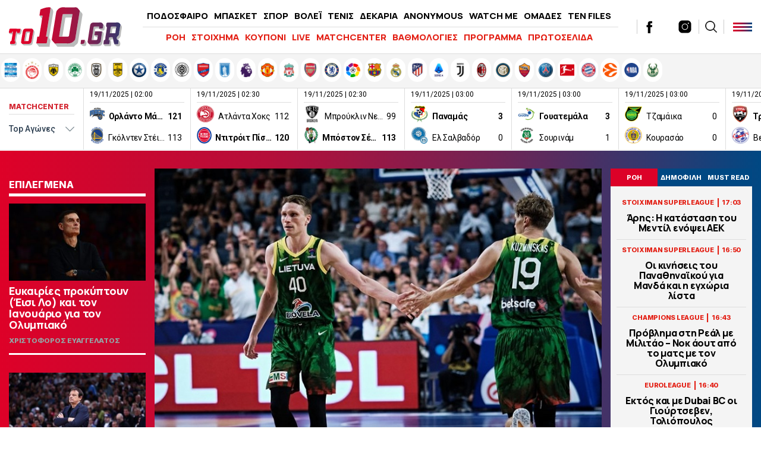

--- FILE ---
content_type: text/html; charset=UTF-8
request_url: https://www.to10.gr/basket/proolybiako-tournoua/3010455/lithouania-gkrigkonis-ke-kouzminskas-roster-gia-proolybiako-tournoua-pic/
body_size: 33945
content:
<!DOCTYPE html><html lang="el"><head><meta charset="UTF-8"><meta name="viewport" content="width=device-width,initial-scale=1" /><meta http-equiv="X-UA-Compatible" content="IE=edge,chrome=1" /><link media="all" href="https://www.to10.gr/wp-content/cache/autoptimize/css/autoptimize_0395d5c62879b614fa5ece0beaf8b8c9.css" rel="stylesheet" /><title>Λιθουανία: Με Γκριγκόνις και Κουζμίνσκας το ρόστερ για το Προολυμπιακό τουρνουά (pic) - to10.gr</title> <script src="https://ajax.googleapis.com/ajax/libs/jquery/1.9.1/jquery.min.js" type="4b92694ea552deb30f6f5d16-text/javascript"></script> <link rel="apple-touch-icon" sizes="57x57" href="/wp-content/themes/theten/common/imgs/icons/apple-icon-57x57.png"><link rel="apple-touch-icon" sizes="60x60" href="/wp-content/themes/theten/common/imgs/icons/apple-icon-60x60.png"><link rel="apple-touch-icon" sizes="72x72" href="/wp-content/themes/theten/common/imgs/icons/apple-icon-72x72.png"><link rel="apple-touch-icon" sizes="76x76" href="/wp-content/themes/theten/common/imgs/icons/apple-icon-76x76.png"><link rel="apple-touch-icon" sizes="114x114" href="/wp-content/themes/theten/common/imgs/icons/apple-icon-114x114.png"><link rel="apple-touch-icon" sizes="120x120" href="/wp-content/themes/theten/common/imgs/icons/apple-icon-120x120.png"><link rel="apple-touch-icon" sizes="144x144" href="/wp-content/themes/theten/common/imgs/icons/apple-icon-144x144.png"><link rel="apple-touch-icon" sizes="152x152" href="/wp-content/themes/theten/common/imgs/icons/apple-icon-152x152.png"><link rel="apple-touch-icon" sizes="180x180" href="/wp-content/themes/theten/common/imgs/icons/apple-icon-180x180.png"><link rel="icon" type="image/png" sizes="192x192"  href="/wp-content/themes/theten/common/imgs/icons/android-icon-192x192.png"><link rel="icon" type="image/png" sizes="32x32" href="/wp-content/themes/theten/common/imgs/icons/favicon-32x32.png"><link rel="icon" type="image/png" sizes="96x96" href="/wp-content/themes/theten/common/imgs/icons/favicon-96x96.png"><link rel="icon" type="image/png" sizes="16x16" href="/wp-content/themes/theten/common/imgs/icons/favicon-16x16.png"><link rel="manifest" href="/wp-content/themes/theten/common/imgs/icons/manifest.json"><meta name="msapplication-TileColor" content="#ffffff"><meta name="msapplication-TileImage" content="/wp-content/themes/theten/common/imgs/icons/ms-icon-144x144.png"><meta name="theme-color" content="#ffffff"><link rel="dns-prefetch" href="https://fonts.gstatic.com"><link rel="preconnect" href="https://fonts.gstatic.com" crossorigin="anonymous"><link rel="preload" href="https://fonts.googleapis.com/css2?family=Inter:wght@800&family=Manrope:wght@400;500;700;800&display=swap" as="fetch" crossorigin="anonymous"> <script type="4b92694ea552deb30f6f5d16-text/javascript">!function(e,n,t){"use strict";var o="https://fonts.googleapis.com/css2?family=Inter:wght@800&family=Manrope:wght@400;500;700;800&display=swap",r="__3perf_googleFonts_2c850";function c(e){(n.head||n.body).appendChild(e)}function a(){var e=n.createElement("link");e.href=o,e.rel="stylesheet",c(e)}function f(e){if(!n.getElementById(r)){var t=n.createElement("style");t.id=r,c(t)}n.getElementById(r).innerHTML=e}e.FontFace&&e.FontFace.prototype.hasOwnProperty("display")?(t[r]&&f(t[r]),fetch(o).then(function(e){return e.text()}).then(function(e){return e.replace(/@font-face {/g,"@font-face{font-display:swap;")}).then(function(e){return t[r]=e}).then(f).catch(a)):a()}(window,document,localStorage);</script> <meta name="description" content="Γνωστή έγινε η 12άδα της Λιθουανίας για το Προολυμπιακό τουρνουά, με τον Γιόνας Βαλαντσιούνας να είναι εκτός, όχι όμως και οι «Έλληνες», Μάριους Γκριγκόνις, Μιντάουγκας Κουζμίνσκας."/><link rel="canonical" href="https://www.to10.gr/basket/proolybiako-tournoua/3010455/lithouania-gkrigkonis-ke-kouzminskas-roster-gia-proolybiako-tournoua-pic/" /><meta property="og:locale" content="el_GR" /><meta property="og:type" content="article" /><meta property="og:title" content="Λιθουανία: Με Γκριγκόνις και Κουζμίνσκας το ρόστερ για το Προολυμπιακό τουρνουά (pic) - to10.gr" /><meta property="og:description" content="Γνωστή έγινε η 12άδα της Λιθουανίας για το Προολυμπιακό τουρνουά, με τον Γιόνας Βαλαντσιούνας να είναι εκτός, όχι όμως και οι «Έλληνες», Μάριους Γκριγκόνις, Μιντάουγκας Κουζμίνσκας." /><meta property="og:url" content="https://www.to10.gr/basket/proolybiako-tournoua/3010455/lithouania-gkrigkonis-ke-kouzminskas-roster-gia-proolybiako-tournoua-pic/" /><meta property="og:site_name" content="to10.gr" /><meta property="article:publisher" content="https://www.facebook.com/to10.gr/" /><meta property="article:tag" content="ΓΚΡΙΓΚΟΝΙΣ" /><meta property="article:tag" content="ΕΘΝΙΚΕΣ ΟΜΑΔΕΣ" /><meta property="article:tag" content="ΕΘΝΙΚΗ ΛΙΘΟΥΑΝΙΑΣ" /><meta property="article:tag" content="ΚΟΥΖΜΙΝΣΚΑΣ" /><meta property="article:tag" content="ΠΡΟΟΛΥΜΠΙΑΚΟ ΤΟΥΡΝΟΥΑ" /><meta property="article:section" content="ΕΘΝΙΚΕΣ ΟΜΑΔΕΣ" /><meta property="article:published_time" content="2024-06-23T22:36:13+03:00" /><meta property="og:image" content="https://www.to10.gr/wp-content/uploads/2024/06/1000-620x350.jpg" /><meta property="og:image:secure_url" content="https://www.to10.gr/wp-content/uploads/2024/06/1000-620x350.jpg" /><meta property="og:image:width" content="620" /><meta property="og:image:height" content="350" /><meta name="twitter:card" content="summary_large_image" /><meta name="twitter:description" content="Γνωστή έγινε η 12άδα της Λιθουανίας για το Προολυμπιακό τουρνουά, με τον Γιόνας Βαλαντσιούνας να είναι εκτός, όχι όμως και οι «Έλληνες», Μάριους Γκριγκόνις, Μιντάουγκας Κουζμίνσκας." /><meta name="twitter:title" content="Λιθουανία: Με Γκριγκόνις και Κουζμίνσκας το ρόστερ για το Προολυμπιακό τουρνουά (pic) - to10.gr" /><meta name="twitter:site" content="@to10gr" /><meta name="twitter:image" content="https://www.to10.gr/wp-content/uploads/2024/06/1000-620x350.jpg" /><meta name="twitter:creator" content="@to10gr" />  <script type="4b92694ea552deb30f6f5d16-text/javascript">//
	function external_links_in_new_windows_loop() {
		if (!document.links) {
			document.links = document.getElementsByTagName('a');
		}
		var change_link = false;
		var force = '';
		var ignore = '';

		for (var t=0; t<document.links.length; t++) {
			var all_links = document.links[t];
			change_link = false;
			
			if(document.links[t].hasAttribute('onClick') == false) {
				// forced if the address starts with http (or also https), but does not link to the current domain
				if(all_links.href.search(/^http/) != -1 && all_links.href.search('www.to10.gr') == -1) {
					// alert('Changeda '+all_links.href);
					change_link = true;
				}
					
				if(force != '' && all_links.href.search(force) != -1) {
					// forced
					// alert('force '+all_links.href);
					change_link = true;
				}
				
				if(ignore != '' && all_links.href.search(ignore) != -1) {
					// alert('ignore '+all_links.href);
					// ignored
					change_link = false;
				}

				if(change_link == true) {
					// alert('Changed '+all_links.href);
					document.links[t].setAttribute('onClick', 'javascript:window.open(\''+all_links.href+'\'); return false;');
					document.links[t].removeAttribute('target');
				}
			}
		}
	}
	
	// Load
	function external_links_in_new_windows_load(func)
	{	
		var oldonload = window.onload;
		if (typeof window.onload != 'function'){
			window.onload = func;
		} else {
			window.onload = function(){
				oldonload();
				func();
			}
		}
	}

	external_links_in_new_windows_load(external_links_in_new_windows_loop);
	//</script> <script type="4b92694ea552deb30f6f5d16-text/javascript">window.OneSignal = window.OneSignal || [];

      OneSignal.push( function() {
        OneSignal.SERVICE_WORKER_UPDATER_PATH = "OneSignalSDKUpdaterWorker.js.php";
                      OneSignal.SERVICE_WORKER_PATH = "OneSignalSDKWorker.js.php";
                      OneSignal.SERVICE_WORKER_PARAM = { scope: "/" };
        OneSignal.setDefaultNotificationUrl("https://www.to10.gr");
        var oneSignal_options = {};
        window._oneSignalInitOptions = oneSignal_options;

        oneSignal_options['wordpress'] = true;
oneSignal_options['appId'] = 'dd4d82f3-ad5e-432a-ba5d-a0453be23f13';
oneSignal_options['allowLocalhostAsSecureOrigin'] = true;
oneSignal_options['welcomeNotification'] = { };
oneSignal_options['welcomeNotification']['disable'] = true;
oneSignal_options['subdomainName'] = "to10";
oneSignal_options['promptOptions'] = { };
oneSignal_options['promptOptions']['actionMessage'] = "Θα θέλατε να λαμβάνετε ειδοποιήσεις για έκτακτα νέα και ρεπορτάζ από to10.gr ;";
oneSignal_options['promptOptions']['acceptButtonText'] = "ΝΑΙ";
oneSignal_options['promptOptions']['cancelButtonText'] = "ΟΧΙ";
oneSignal_options['promptOptions']['siteName'] = "TO10";
oneSignal_options['promptOptions']['autoAcceptTitle'] = "ΑΠΟΔΟΧΗ";
                OneSignal.init(window._oneSignalInitOptions);
                OneSignal.showSlidedownPrompt();      });

      function documentInitOneSignal() {
        var oneSignal_elements = document.getElementsByClassName("OneSignal-prompt");

        var oneSignalLinkClickHandler = function(event) { OneSignal.push(['registerForPushNotifications']); event.preventDefault(); };        for(var i = 0; i < oneSignal_elements.length; i++)
          oneSignal_elements[i].addEventListener('click', oneSignalLinkClickHandler, false);
      }

      if (document.readyState === 'complete') {
           documentInitOneSignal();
      }
      else {
           window.addEventListener("load", function(event){
               documentInitOneSignal();
          });
      }</script> <link rel="amphtml" href="https://www.to10.gr/basket/proolybiako-tournoua/3010455/lithouania-gkrigkonis-ke-kouzminskas-roster-gia-proolybiako-tournoua-pic/amp/">  <script type="4b92694ea552deb30f6f5d16-text/javascript" async=true>(function() {
  var host = window.location.hostname;
  var element = document.createElement('script');
  var firstScript = document.getElementsByTagName('script')[0];
  var url = 'https://cmp.inmobi.com'
    .concat('/choice/', 'b18ZrfWk2bTDB', '/', host, '/choice.js?tag_version=V3');
  var uspTries = 0;
  var uspTriesLimit = 3;
  element.async = true;
  element.type = 'text/javascript';
  element.src = url;

  firstScript.parentNode.insertBefore(element, firstScript);

  function makeStub() {
    var TCF_LOCATOR_NAME = '__tcfapiLocator';
    var queue = [];
    var win = window;
    var cmpFrame;

    function addFrame() {
      var doc = win.document;
      var otherCMP = !!(win.frames[TCF_LOCATOR_NAME]);

      if (!otherCMP) {
        if (doc.body) {
          var iframe = doc.createElement('iframe');

          iframe.style.cssText = 'display:none';
          iframe.name = TCF_LOCATOR_NAME;
          doc.body.appendChild(iframe);
        } else {
          setTimeout(addFrame, 5);
        }
      }
      return !otherCMP;
    }

    function tcfAPIHandler() {
      var gdprApplies;
      var args = arguments;

      if (!args.length) {
        return queue;
      } else if (args[0] === 'setGdprApplies') {
        if (
          args.length > 3 &&
          args[2] === 2 &&
          typeof args[3] === 'boolean'
        ) {
          gdprApplies = args[3];
          if (typeof args[2] === 'function') {
            args[2]('set', true);
          }
        }
      } else if (args[0] === 'ping') {
        var retr = {
          gdprApplies: gdprApplies,
          cmpLoaded: false,
          cmpStatus: 'stub'
        };

        if (typeof args[2] === 'function') {
          args[2](retr);
        }
      } else {
        if(args[0] === 'init' && typeof args[3] === 'object') {
          args[3] = Object.assign(args[3], { tag_version: 'V3' });
        }
        queue.push(args);
      }
    }

    function postMessageEventHandler(event) {
      var msgIsString = typeof event.data === 'string';
      var json = {};

      try {
        if (msgIsString) {
          json = JSON.parse(event.data);
        } else {
          json = event.data;
        }
      } catch (ignore) {}

      var payload = json.__tcfapiCall;

      if (payload) {
        window.__tcfapi(
          payload.command,
          payload.version,
          function(retValue, success) {
            var returnMsg = {
              __tcfapiReturn: {
                returnValue: retValue,
                success: success,
                callId: payload.callId
              }
            };
            if (msgIsString) {
              returnMsg = JSON.stringify(returnMsg);
            }
            if (event && event.source && event.source.postMessage) {
              event.source.postMessage(returnMsg, '*');
            }
          },
          payload.parameter
        );
      }
    }

    while (win) {
      try {
        if (win.frames[TCF_LOCATOR_NAME]) {
          cmpFrame = win;
          break;
        }
      } catch (ignore) {}

      if (win === window.top) {
        break;
      }
      win = win.parent;
    }
    if (!cmpFrame) {
      addFrame();
      win.__tcfapi = tcfAPIHandler;
      win.addEventListener('message', postMessageEventHandler, false);
    }
  };

  makeStub();

  function makeGppStub() {
    const CMP_ID = 10;
    const SUPPORTED_APIS = [
      '2:tcfeuv2',
      '6:uspv1',
      '7:usnatv1',
      '8:usca',
      '9:usvav1',
      '10:uscov1',
      '11:usutv1',
      '12:usctv1'
    ];

    window.__gpp_addFrame = function (n) {
      if (!window.frames[n]) {
        if (document.body) {
          var i = document.createElement("iframe");
          i.style.cssText = "display:none";
          i.name = n;
          document.body.appendChild(i);
        } else {
          window.setTimeout(window.__gpp_addFrame, 10, n);
        }
      }
    };
    window.__gpp_stub = function () {
      var b = arguments;
      __gpp.queue = __gpp.queue || [];
      __gpp.events = __gpp.events || [];

      if (!b.length || (b.length == 1 && b[0] == "queue")) {
        return __gpp.queue;
      }

      if (b.length == 1 && b[0] == "events") {
        return __gpp.events;
      }

      var cmd = b[0];
      var clb = b.length > 1 ? b[1] : null;
      var par = b.length > 2 ? b[2] : null;
      if (cmd === "ping") {
        clb(
          {
            gppVersion: "1.1", // must be “Version.Subversion”, current: “1.1”
            cmpStatus: "stub", // possible values: stub, loading, loaded, error
            cmpDisplayStatus: "hidden", // possible values: hidden, visible, disabled
            signalStatus: "not ready", // possible values: not ready, ready
            supportedAPIs: SUPPORTED_APIS, // list of supported APIs
            cmpId: CMP_ID, // IAB assigned CMP ID, may be 0 during stub/loading
            sectionList: [],
            applicableSections: [-1],
            gppString: "",
            parsedSections: {},
          },
          true
        );
      } else if (cmd === "addEventListener") {
        if (!("lastId" in __gpp)) {
          __gpp.lastId = 0;
        }
        __gpp.lastId++;
        var lnr = __gpp.lastId;
        __gpp.events.push({
          id: lnr,
          callback: clb,
          parameter: par,
        });
        clb(
          {
            eventName: "listenerRegistered",
            listenerId: lnr, // Registered ID of the listener
            data: true, // positive signal
            pingData: {
              gppVersion: "1.1", // must be “Version.Subversion”, current: “1.1”
              cmpStatus: "stub", // possible values: stub, loading, loaded, error
              cmpDisplayStatus: "hidden", // possible values: hidden, visible, disabled
              signalStatus: "not ready", // possible values: not ready, ready
              supportedAPIs: SUPPORTED_APIS, // list of supported APIs
              cmpId: CMP_ID, // list of supported APIs
              sectionList: [],
              applicableSections: [-1],
              gppString: "",
              parsedSections: {},
            },
          },
          true
        );
      } else if (cmd === "removeEventListener") {
        var success = false;
        for (var i = 0; i < __gpp.events.length; i++) {
          if (__gpp.events[i].id == par) {
            __gpp.events.splice(i, 1);
            success = true;
            break;
          }
        }
        clb(
          {
            eventName: "listenerRemoved",
            listenerId: par, // Registered ID of the listener
            data: success, // status info
            pingData: {
              gppVersion: "1.1", // must be “Version.Subversion”, current: “1.1”
              cmpStatus: "stub", // possible values: stub, loading, loaded, error
              cmpDisplayStatus: "hidden", // possible values: hidden, visible, disabled
              signalStatus: "not ready", // possible values: not ready, ready
              supportedAPIs: SUPPORTED_APIS, // list of supported APIs
              cmpId: CMP_ID, // CMP ID
              sectionList: [],
              applicableSections: [-1],
              gppString: "",
              parsedSections: {},
            },
          },
          true
        );
      } else if (cmd === "hasSection") {
        clb(false, true);
      } else if (cmd === "getSection" || cmd === "getField") {
        clb(null, true);
      }
      //queue all other commands
      else {
        __gpp.queue.push([].slice.apply(b));
      }
    };
    window.__gpp_msghandler = function (event) {
      var msgIsString = typeof event.data === "string";
      try {
        var json = msgIsString ? JSON.parse(event.data) : event.data;
      } catch (e) {
        var json = null;
      }
      if (typeof json === "object" && json !== null && "__gppCall" in json) {
        var i = json.__gppCall;
        window.__gpp(
          i.command,
          function (retValue, success) {
            var returnMsg = {
              __gppReturn: {
                returnValue: retValue,
                success: success,
                callId: i.callId,
              },
            };
            event.source.postMessage(msgIsString ? JSON.stringify(returnMsg) : returnMsg, "*");
          },
          "parameter" in i ? i.parameter : null,
          "version" in i ? i.version : "1.1"
        );
      }
    };
    if (!("__gpp" in window) || typeof window.__gpp !== "function") {
      window.__gpp = window.__gpp_stub;
      window.addEventListener("message", window.__gpp_msghandler, false);
      window.__gpp_addFrame("__gppLocator");
    }
  };

  makeGppStub();

  var uspStubFunction = function() {
    var arg = arguments;
    if (typeof window.__uspapi !== uspStubFunction) {
      setTimeout(function() {
        if (typeof window.__uspapi !== 'undefined') {
          window.__uspapi.apply(window.__uspapi, arg);
        }
      }, 500);
    }
  };

  var checkIfUspIsReady = function() {
    uspTries++;
    if (window.__uspapi === uspStubFunction && uspTries < uspTriesLimit) {
      console.warn('USP is not accessible');
    } else {
      clearInterval(uspInterval);
    }
  };

  if (typeof window.__uspapi === 'undefined') {
    window.__uspapi = uspStubFunction;
    var uspInterval = setInterval(checkIfUspIsReady, 6000);
  }
})();</script>  <script async="async" src="//pahtsx.tech/c/to10.gr.js" type="4b92694ea552deb30f6f5d16-text/javascript"></script> <script async src="https://pagead2.googlesyndication.com/pagead/js/adsbygoogle.js?client=ca-pub-4282208337545136" crossorigin="anonymous" type="4b92694ea552deb30f6f5d16-text/javascript"></script> <script async='async' src='https://securepubads.g.doubleclick.net/tag/js/gpt.js' type="4b92694ea552deb30f6f5d16-text/javascript"></script> <script type="4b92694ea552deb30f6f5d16-text/javascript">window.googletag = window.googletag || {cmd: []};
  googletag.cmd.push(function() {
    
var header_big_mapping = googletag.sizeMapping().addSize([0, 0], []).addSize([1000,0], [[728, 90], [970, 250], [970, 90]]).build();
var multi_culti_mapping = googletag.sizeMapping().addSize([0, 0], []).addSize([1000,0], [[336, 280], [300, 250], [728, 90]]).addSize([1550,0], [[336, 280], [300, 250], [970, 90], [728, 90], [970, 250]]).build();
var hug_mapping = googletag.sizeMapping().addSize([0, 0], []).addSize([1100,0], [[300, 600], [300, 250], [336, 280]]).build();
var hug_L_mapping = googletag.sizeMapping().addSize([0, 0], []).addSize([1000,0], [[300, 600], [300, 250], [336, 280]]).build();
var hug_S_mapping = googletag.sizeMapping().addSize([0, 0], []).addSize([1000,0], [[300, 600], [300, 250]]).build();
var hug_mapping_L = googletag.sizeMapping().addSize([0, 0], []).addSize([1100,0], [300, 250]).addSize([1550,0], [[300, 600], [300, 250], [336, 280]]).build();
var hug_mapping_R = googletag.sizeMapping().addSize([0, 0], []).addSize([1550,0], [[300, 600], [300, 250], [336, 280]]).build();
// var mobile_L_mapping = googletag.sizeMapping().addSize([0, 0], []).addSize([299,0], [[300, 600], [300, 250], [336, 280]]).build();

var mobile_L_mapping = googletag.sizeMapping().addSize([0, 0], []).addSize([299,0], [[300, 600], [300, 250], [336, 280], [360, 600], [320, 600]]).build();
var over_mapping = googletag.sizeMapping().addSize([0, 0], []).addSize([1000, 200], [1, 1]).build();
var mobsticky = googletag.sizeMapping().addSize([0, 0], [[320, 100], [320, 50]]).addSize([770, 0], []).build();

if(/Android|webOS|iPhone|iPad|iPod|BlackBerry|IEMobile|Opera Mini/i.test(navigator.userAgent)) {
// googletag.defineSlot('/22673989468/inside_320x50_top', [[320, 100], [320, 50]], 'inside_320x50_top').defineSizeMapping(mobsticky).addService(googletag.pubads());
// googletag.defineSlot('/22673989468/inside_320x50_bottom', [[320, 100], [320, 50]], 'inside_320x50_bottom').defineSizeMapping(mobsticky).addService(googletag.pubads());
} else {
// googletag.defineSlot('/22673989468/inside_970x90_top', [[728, 90], [970, 250], [970, 90]], 'inside_970x90_top').defineSizeMapping(header_big_mapping).addService(googletag.pubads());
googletag.defineSlot('/22673989468/inside_1100x100_1', [[336, 280], [300, 250] ,[970, 90], [728, 90], [970, 250]], 'inside_1100x100_1').defineSizeMapping(multi_culti_mapping).addService(googletag.pubads());
googletag.defineSlot('/22673989468/inside_300x250_r1', [[300, 600], [300, 250]], 'inside_300x250_r1').defineSizeMapping(hug_mapping_L).addService(googletag.pubads());
googletag.defineSlot('/22673989468/inside_300x250_r2', [[300, 600], [300, 250], [336, 280]], 'inside_300x250_r2').defineSizeMapping(hug_mapping_R).addService(googletag.pubads());
} 
googletag.defineSlot('/22673989468/to10_1x1_over', [1, 1], '1x1_over').defineSizeMapping(over_mapping).addService(googletag.pubads());

// var skin_mapping = googletag.sizeMapping().addSize([0, 0], []).addSize([1100,0], [[1920, 1200], [1920, 1201]]).build();
var skin_mapping = googletag.sizeMapping().addSize([0, 0], []).addSize([1330,0], [1920, 1200]).addSize([1550,0], [1920,1201]).build();
googletag.defineSlot('/22673989468/inside_1920x1200_skin', [[1920, 1200], [1920, 1201]], 'inside_1920x1200_skin').defineSizeMapping(skin_mapping).addService(googletag.pubads());
    

if(/Android|webOS|iPhone|iPad|iPod|BlackBerry|IEMobile|Opera Mini/i.test(navigator.userAgent)) {

googletag.defineSlot('/22673989468/inside_intext_1', [[300, 600], [300, 250], [336, 280], [360, 600], [320, 600]], 'inside_intext_1').defineSizeMapping(mobile_L_mapping).addService(googletag.pubads());
googletag.defineSlot('/22673989468/inside_intext_2', [[300, 600], [300, 250], [336, 280], [360, 600], [320, 600]], 'inside_intext_2').defineSizeMapping(mobile_L_mapping).addService(googletag.pubads());
googletag.defineSlot('/22673989468/inside_intext_3', [[300, 600], [300, 250], [336, 280], [360, 600], [320, 600]], 'inside_intext_3').defineSizeMapping(mobile_L_mapping).addService(googletag.pubads());
googletag.defineSlot('/22673989468/inside_intext_4', [[300, 600], [300, 250], [360, 600]], 'inside_intext_4').defineSizeMapping(mobile_L_mapping).addService(googletag.pubads());

} else {
googletag.defineSlot('/22673989468/inside_intext_1', [[336, 280], [300, 250] ,[970, 90], [728, 90], [970, 250]], 'inside_intext_1').defineSizeMapping(multi_culti_mapping).addService(googletag.pubads());
googletag.defineSlot('/22673989468/inside_intext_2', [[336, 280], [300, 250] ,[970, 90], [728, 90], [970, 250]], 'inside_intext_2').defineSizeMapping(multi_culti_mapping).addService(googletag.pubads());
googletag.defineSlot('/22673989468/inside_intext_3', [[336, 280], [300, 250] ,[970, 90], [728, 90], [970, 250]], 'inside_intext_3').defineSizeMapping(multi_culti_mapping).addService(googletag.pubads());
googletag.defineSlot('/22673989468/inside_intext_4', [[336, 280], [300, 250] ,[970, 90], [728, 90], [970, 250]], 'inside_intext_4').defineSizeMapping(multi_culti_mapping).addService(googletag.pubads());
}

googletag.defineSlot('/22673989468/to10.gr/prestitial', [1, 1], 'prestitial').addService(googletag.pubads());
    
    
googletag.pubads().setTargeting('type', 'post');
googletag.pubads().setTargeting('Item_Id', ['3010455']);
googletag.pubads().setTargeting('PostAuthor', 'giorgosvasilis');
googletag.pubads().setTargeting('category', ['ethnikes-omades-basket','basket','basket','proolybiako-tournoua','basket']);
googletag.pubads().setTargeting('Tags', ['gkrigkonis','ethnikes-omades','ethniki-lithouanias','kouzminskas','proolybiako-tournoua']);

    
  // googletag.pubads().disableInitialLoad();
  googletag.pubads().setTargeting('ocm_domain', 'to10.gr');
  googletag.pubads().enableSingleRequest();
  // googletag.pubads().collapseEmptyDivs();
	googletag.pubads().setCentering(true);
	googletag.pubads().enableLazyLoad({
    fetchMarginPercent: 400,  // Fetch slots within 4 viewports.
    renderMarginPercent: 200,  // Render slots within 2 viewports.
    // mobileScaling: 1.0  // Double the above values on mobile.
  });
  googletag.enableServices();  


  googletag.pubads().addEventListener('slotRenderEnded', function(event) {
//     if( "home_300x250_r2" === event.slot.getSlotElementId() && !event.isEmpty && event.size[1] == 600 ){ document.querySelector('body').classList.add('dat600'); }
//     if( "home_1920x1200_skin" === event.slot.getSlotElementId() && !event.isEmpty && event.size[1] == 1200 ){ document.querySelector('body').classList.add('skinned'); }
    if( "inside_1920x1200_skin" === event.slot.getSlotElementId() && !event.isEmpty && event.size[1] == 1200 ){ document.querySelector('body').classList.add('skinned'); }
    if( "inside_1920x1200_skin" === event.slot.getSlotElementId() && !event.isEmpty && event.size[1] == 1201 ){ document.querySelector('body').classList.add('fxskin'); }
  });
    
});</script> <script type="4b92694ea552deb30f6f5d16-text/javascript">(function() {
  /** CONFIGURATION START **/
  var _sf_async_config = window._sf_async_config = (window._sf_async_config || {});
  _sf_async_config.uid = 66944;
  _sf_async_config.domain = 'to10.gr';
  _sf_async_config.flickerControl = false;
  _sf_async_config.useCanonical = true;
  _sf_async_config.useCanonicalDomain = true;
  _sf_async_config.sections = 'ΠΡΟΟΛΥΜΠΙΑΚΟ ΤΟΥΡΝΟΥΑ'; // CHANGE THIS TO YOUR SECTION NAME(s)
  _sf_async_config.authors = 'Γιώργος Βασίλης' // CHANGE THIS TO YOUR AUTHOR NAME(s)
  /** CONFIGURATION END **/
  function loadChartbeat() {
      var e = document.createElement('script');
      var n = document.getElementsByTagName('script')[0];
      e.type = 'text/javascript';
      e.async = true;
      e.src = '//static.chartbeat.com/js/chartbeat.js';;
      n.parentNode.insertBefore(e, n);
  }
  loadChartbeat();
  })();</script> <script async src="//static.chartbeat.com/js/chartbeat_mab.js" type="4b92694ea552deb30f6f5d16-text/javascript"></script> <script async src="https://static.adman.gr/adman.js" type="4b92694ea552deb30f6f5d16-text/javascript"></script> <script type="4b92694ea552deb30f6f5d16-text/javascript">window.AdmanQueue=window.AdmanQueue||[];AdmanQueue.push(function(){Adman.adunit({id:959,h:'https://x.grxchange.gr',inline:true})});</script> </head><body class="post-template-default single single-post postid-3010455 single-format-standard to10"><div id='prestitial'> <script type="4b92694ea552deb30f6f5d16-text/javascript">googletag.cmd.push(function() { googletag.display('prestitial'); });</script> </div><div id="fetcher"></div><div id="page"><div id="inside_1920x1200_skin" class="skin-d"> <script type="4b92694ea552deb30f6f5d16-text/javascript">googletag.cmd.push(function() { googletag.display("inside_1920x1200_skin"); });</script> </div><div class="TopBillboard"></div><header id="main-header" class="site-header py-4 px-5"><div class="header-cols is-flex is-align-items-center"><div class="main-logo-wrap"> <a href="/" title="to10.gr" class="main-logo is-block"><div id="logo-i"></div> </a></div><div class="main-header-column is-hidden-touch"><ul id="menu-kentriko-menu" class="main-nav"><li class="menu-item menu-item-3"><a href="/category/podosfero/" itemprop="url">ΠΟΔΟΣΦΑΙΡΟ</a></li><li class="menu-item menu-item-4"><a href="/category/basket/" itemprop="url">ΜΠΑΣΚΕΤ</a></li><li class="menu-item menu-item-5"><a href="/category/sport/" itemprop="url">ΣΠΟΡ</a></li><li class="menu-item menu-item-5"><a href="/category/sport/volei/" itemprop="url">ΒΟΛΕΪ</a></li><li class="menu-item menu-item-5"><a href="/category/sport/tenis/" itemprop="url">ΤΕΝΙΣ</a></li><li class="menu-item menu-item-6"><a href="/category/dekaria/" itemprop="url">ΔΕΚΑΡΙΑ</a></li><li class="menu-item menu-item-7"><a href="/category/anonymous/" itemprop="url">ANONYMOUS</a></li><li class="menu-item menu-item-8"><a href="/category/watch-me/" itemprop="url">WATCH ME</a></li><li class="menu-item menu-item-13"><a href="/omades/" itemprop="url">ΟΜΑΔΕΣ</a></li><li class="menu-item menu-item-13"><a href="/category/ten-files/" itemprop="url">TEN FILES</a></li><li class="menu-item menu-item-14"><a href="/category/lifewitness/" itemprop="url">LIFEWITNESS</a></li></ul><hr /><ul id="secondary-menu" class="secondary-nav"><li><a href="/blog-view/">ΡΟΗ</a></li><li><a href="/category/stoixima/" itemprop="url">ΣΤΟΙΧΗΜΑ</a></li><li><a href="/kouponi/">ΚΟΥΠΟΝΙ</a></li><li><a href="/category/live/" itemprop="url">LIVE</a></li><li><a href="/matchcenter/">MATCHCENTER</a></li><li><a href="/vathmologies/" itemprop="url">ΒΑΘΜΟΛΟΓΙΕΣ</a></li><li><a href="/programma-vathmologies/" itemprop="url">ΠΡΟΓΡΑΜΜΑ</a></li><li><a href="/protoselida/">ΠΡΩΤΟΣΕΛΙΔΑ</a></li><li><a href="/controll/" itemprop="url">CON-TROLL</a></li></ul></div><div class="header-latest"><div class="roi-icon is-hidden-desktop"><div id="punch-roi" class="roi-column"> <img alt="Latest" style="filter:initial" width="48" height="48" src="[data-uri]" /> <span class="is-size-7 font-bolder mt-0">ΡΟΗ</span></div></div><div class="roi-icon is-hidden-desktop"> <a href="/omades/" class="roi-column"> <img alt="Omades" style="filter:initial" width="48" height="48" src="/wp-content/themes/whsk_theten/common/imgs/icons8-shield-96.png" /> <span class="is-size-7 font-bolder mt-0">ΟΜΑΔΕΣ</span> </a></div><div class="social-header is-hidden-touch"> <a href="https://www.facebook.com/to10.gr/" target="_blank"> <svg enable-background="new 0 0 56.693 56.693" height="56.693px" id="Layer_1" version="1.1" viewBox="0 0 56.693 56.693" width="56.693px" xml:space="preserve" xmlns="http://www.w3.org/2000/svg" xmlns:xlink="http://www.w3.org/1999/xlink"><path d="M40.43,21.739h-7.645v-5.014c0-1.883,1.248-2.322,2.127-2.322c0.877,0,5.395,0,5.395,0V6.125l-7.43-0.029  c-8.248,0-10.125,6.174-10.125,10.125v5.518h-4.77v8.53h4.77c0,10.947,0,24.137,0,24.137h10.033c0,0,0-13.32,0-24.137h6.77  L40.43,21.739z"/></svg> </a> <a href="https://twitter.com/to10gr" target="_blank"> <svg fill="#262626" xmlns="http://www.w3.org/2000/svg" viewBox="0 0 24 24" version="1.1"> <path d="M18.244 2.25h3.308l-7.227 8.26 8.502 11.24H16.17l-5.214-6.817L4.99 21.75H1.68l7.73-8.835L1.254 2.25H8.08l4.713 6.231zm-1.161 17.52h1.833L7.084 4.126H5.117z"></path> </svg> </a> <a href="https://www.instagram.com/to10.gr/"  target="_blank"> <svg xmlns="http://www.w3.org/2000/svg" x="0px" y="0px" width="50" height="50" viewBox="0 0 172 172" style=" fill:#000000;"><g fill="none" fill-rule="nonzero" stroke="none" stroke-width="1" stroke-linecap="butt" stroke-linejoin="miter" stroke-miterlimit="10" stroke-dasharray="" stroke-dashoffset="0" font-family="none" font-weight="none" font-size="none" text-anchor="none" style="mix-blend-mode: normal"><path d="M0,172v-172h172v172z" fill="none"></path><g fill="#000000"><path d="M55.04,10.32c-24.6648,0 -44.72,20.0552 -44.72,44.72v61.92c0,24.6648 20.0552,44.72 44.72,44.72h61.92c24.6648,0 44.72,-20.0552 44.72,-44.72v-61.92c0,-24.6648 -20.0552,-44.72 -44.72,-44.72zM127.28,37.84c3.784,0 6.88,3.096 6.88,6.88c0,3.784 -3.096,6.88 -6.88,6.88c-3.784,0 -6.88,-3.096 -6.88,-6.88c0,-3.784 3.096,-6.88 6.88,-6.88zM86,48.16c20.8808,0 37.84,16.9592 37.84,37.84c0,20.8808 -16.9592,37.84 -37.84,37.84c-20.8808,0 -37.84,-16.9592 -37.84,-37.84c0,-20.8808 16.9592,-37.84 37.84,-37.84zM86,55.04c-17.0624,0 -30.96,13.8976 -30.96,30.96c0,17.0624 13.8976,30.96 30.96,30.96c17.0624,0 30.96,-13.8976 30.96,-30.96c0,-17.0624 -13.8976,-30.96 -30.96,-30.96z"></path></g></g> </svg> </a></div><div class="search-col  is-hidden-touch"><div id="search-punch"><div class="search-ico"></div></div></div><div id="burger-punch" class="burger-menu"> <span></span> <span></span> <span></span></div></div></div><div class="anazitisi"><div class="maxgridrow"><form method="get" id="searchform" action="https://www.to10.gr/"> <label for="s" class="assistive-text"></label> <input type="text" class="field" name="s" id="s" placeholder="αναζήτηση" onfocus="if (!window.__cfRLUnblockHandlers) return false; this.placeholder = ''" onblur="if (!window.__cfRLUnblockHandlers) return false; this.placeholder = 'search'" data-cf-modified-4b92694ea552deb30f6f5d16-="" /> <input type="submit" class="submit" name="submit" id="searchsubmit" value="Αναζήτηση" /></form></div></div><div id="BMenu" class="burger-p-wrap red--panel "><div class="burger-p"><div class="widegridrow"><div class="columns is-multiline"><div class="column menu-col is-4-desktop is-4-widescreen is-4-tablet is-12-mobile"><li id="menu-item-1" class="menu-item mega-menu-c"> <span class="column-header uppercase treble-extra-bold"> <a href="/category/podosfero/"> Ποδόσφαιρο </a> </span> <span class="smb"></span><ul class="submenu"><li class="sub-menu-item uppercase"> <a href="/category/podosfero/superleague/"> Super League </a></li><li class="sub-menu-item uppercase"> <a href="/category/podosfero/super-league-2/"> Super League 2 </a></li><li class="sub-menu-item uppercase"> <a href="/category/podosfero/football-league/"> Football League </a></li><li class="sub-menu-item uppercase"> <a href="/category/podosfero/champions-league/"> Champions League </a></li><li class="sub-menu-item uppercase"> <a href="/category/podosfero/europa-league/"> Europa League </a></li><li class="sub-menu-item uppercase"> <a href="/category/podosfero/premier-league/"> Premier League </a></li><li class="sub-menu-item uppercase"> <a href="/category/podosfero/la-liga/"> La Liga </a></li><li class="sub-menu-item uppercase"> <a href="/category/podosfero/serie-a/"> Serie A </a></li><li class="sub-menu-item uppercase"> <a href="/category/podosfero/bundesliga/"> Bundesliga </a></li><li class="sub-menu-item uppercase"> <a href="/category/podosfero/ligue-1/"> Ligue 1 </a></li><li class="sub-menu-item uppercase"> <a href="/category/podosfero/europe/"> Ευρώπη </a></li><li class="sub-menu-item uppercase"> <a href="/category/podosfero/kosmos/"> Κόσμος </a></li><li class="sub-menu-item uppercase"> <a href="/category/podosfero/kypello-ellados/"> Κύπελλο Ελλάδας </a></li><li class="sub-menu-item uppercase"> <a href="/category/podosfero/ethnikes-omades/"> Εθνικές Ομάδες </a></li><li class="sub-menu-item uppercase"> <a href="/category/podosfero/nations-league/"> Nations League </a></li><li class="sub-menu-item uppercase"> <a href="/category/podosfero/dietisia/"> Διαιτησία </a></li><li class="sub-menu-item uppercase"> <a href="/category/podosfero/epo/"> ΕΠΟ </a></li></ul></li></div><div class="column menu-col is-4-desktop is-4-widescreen is-4-tablet is-12-mobile"><li id="menu-item-2" class="menu-item mega-menu-c"> <span class="column-header uppercase treble-extra-bold"> <a href="/category/basket/"> Μπάσκετ </a> </span> <span class="smb"></span><ul class="submenu"><li class="sub-menu-item uppercase"> <a href="/category/basket/basket-league/"> Stoiximan Basket League </a></li><li class="sub-menu-item uppercase"> <a href="/category/basket/euroleague/"> Euroleague </a></li><li class="sub-menu-item uppercase"> <a href="/category/basket/champions-league-basket/"> Ch. League Basket </a></li><li class="sub-menu-item uppercase"> <a href="/category/basket/eurocup/"> Eurocup </a></li><li class="sub-menu-item uppercase"> <a href="/category/basket/a2-andron/"> Α2 Ανδρών </a></li><li class="sub-menu-item uppercase"> <a href="/category/basket/ellada/"> Ελλάδα </a></li><li class="sub-menu-item uppercase"> <a href="/category/basket/efropi-basket/"> Ευρώπη </a></li><li class="sub-menu-item uppercase"> <a href="/category/basket/kosmos-basket/"> Κόσμος </a></li><li class="sub-menu-item uppercase"> <a href="/category/basket/nba/"> NBA </a></li><li class="sub-menu-item uppercase"> <a href="/category/basket/kypello-ellados-basket/"> Κύπελλο Ελλάδας </a></li><li class="sub-menu-item uppercase"> <a href="/category/basket/ethnikes-omades-basket/"> Εθνικές Ομάδες </a></li></ul></li></div><div class="column menu-col is-4-desktop is-4-widescreen is-4-tablet is-12-mobile"><li id="menu-item-3" class="menu-item mega-menu-c"> <span class="column-header uppercase treble-extra-bold"> <a href="/category/sport/"> Σπορ </a> </span> <span class="smb"></span><ul class="submenu"><li class="sub-menu-item uppercase"> <a href="/category/sport/volei/"> Βόλεϊ </a></li><li class="sub-menu-item uppercase"> <a href="/category/sport/polo/"> Πόλο </a></li><li class="sub-menu-item uppercase"> <a href="/category/sport/chantbol/"> Χάντμπολ </a></li><li class="sub-menu-item uppercase"> <a href="/category/sport/tenis/"> Τένις </a></li><li class="sub-menu-item uppercase"> <a href="/category/sport/stivos/"> Στίβος </a></li><li class="sub-menu-item uppercase"> <a href="/category/sport/car-n-bikes/"> Can N Bikes </a></li><li class="sub-menu-item uppercase"> <a href="/category/sport/motorsport/"> Motorsport </a></li><li class="sub-menu-item uppercase"> <a href="/category/sport/alla-spor/"> Άλλα Σπορ </a></li></ul></li></div><div class="column menu-col is-4-desktop is-4-widescreen is-4-tablet is-12-mobile"><li id="menu-item-4" class="menu-item mega-menu-c"> <span class="column-header uppercase treble-extra-bold"> <a href="/category/dekaria/"> Δεκάρια </a> </span> <span class="smb"></span><ul class="submenu"><li class="sub-menu-item uppercase"> <a href="/author/giorgoschelakis?cat=48"> Γ. Χελάκης </a></li><li class="sub-menu-item uppercase"> <a href="/author/dionisisdellis?cat=48"> Δ. Δελλής </a></li><li class="sub-menu-item uppercase"> <a href="/author/giorgosnikokiris?cat=48"> Γ. Νοικοκύρης </a></li><li class="sub-menu-item uppercase"> <a href="/author/giannisselalmatzidis?cat=48"> Γ. Σελαλματζίδης </a></li><li class="sub-menu-item uppercase"> <a href="/author/nikoskotsis?cat=48"> Ν. Κώτσης </a></li><li class="sub-menu-item uppercase"> <a href="/author/christoforosevagelatos?cat=48"> Χ. Ευαγγελάτος </a></li><li class="sub-menu-item uppercase"> <a href="/author/dimitrisapostolidis?cat=48"> Δ. Αποστολίδης </a></li><li class="sub-menu-item uppercase"> <a href="/author/iraklissantipas?cat=48"> Η. Αντύπας </a></li><li class="sub-menu-item uppercase"> <a href="/author/dimitrisgrigoropoulos?cat=48"> Δ. Γρηγορόπουλος </a></li></ul></li></div><div class="column menu-col is-4-desktop is-4-widescreen is-4-tablet is-12-mobile"><li id="menu-item-5" class="menu-item mega-menu-c"> <span class="column-header uppercase treble-extra-bold"> <a href="/category/anonymous/"> Anonymous </a> </span> <span class="smb"></span><ul class="submenu"><li class="sub-menu-item uppercase"> <a href="/author/opentakosarikos/"> Ο ΠΕΝΤΑΚΟΣΑΡΙΚΟΣ </a></li><li class="sub-menu-item uppercase"> <a href="/author/agentleaks/"> AGENT LEAKS </a></li><li class="sub-menu-item uppercase"> <a href="/author/diegrammenos/"> ΔΙΕ-ΓΡΑΜΜΕΝΟΣ </a></li><li class="sub-menu-item uppercase"> <a href="/author/oparagkas/"> Ο ΠΑΡΑΓΚΑΣ </a></li><li class="sub-menu-item uppercase"> <a href="/author/vasilisdekarikos/"> ΒΑΣΙΛΗΣ ΔΕΚΑΡΙΚΟΣ </a></li><li class="sub-menu-item uppercase"> <a href="/author/pressakias/"> PRESSΑΚΙΑΣ </a></li><li class="sub-menu-item uppercase"> <a href="/author/okoouts/"> Ο ΚΟΟΥΤΣ </a></li><li class="sub-menu-item uppercase"> <a href="/author/valememesa/"> Ο… ΒΑΛΕ ΜΕ ΜΕΣΑ </a></li></ul></li></div><div class="column menu-col is-4-desktop is-4-widescreen is-4-tablet is-12-mobile"><li id="menu-item-6" class="menu-item mega-menu-c"> <span class="column-header uppercase treble-extra-bold"> <a href="/category/watch-me/"> Watch Me </a> </span> <span class="smb"></span><ul class="submenu"><li class="sub-menu-item uppercase"> <a href="/controll/">CON-TROLL</a></li><li class="sub-menu-item uppercase"> <a href="/category/watch-me/TO10 TV/"> to10tv </a></li><li class="sub-menu-item uppercase"> <a href="/category/watch-me/watchmestories/"> STORIES </a></li><li class="sub-menu-item uppercase"> <a href="/efimerides/">ΕΦΗΜΕΡΙΔΕΣ</a></li><li class="sub-menu-item uppercase"> <a href="/protoselida/">ΠΡΩΤΟΣΕΛΙΔΑ</a></li></ul></li></div><div class="column menu-col is-4-desktop is-4-widescreen is-4-tablet is-12-mobile"><li id="menu-item-7" class="menu-item mega-menu-c"> <span class="column-header uppercase treble-extra-bold"> <a href="/category/ten-files/"> Ten Files </a> </span> <span class="smb"></span><ul class="submenu"><li class="sub-menu-item uppercase"> <a href="/category/ten-files/epikerotita/"> ΕΠΙΚΑΙΡΟΤΗΤΑ </a></li></ul></li></div><div class="column menu-col is-4-desktop is-4-widescreen is-4-tablet is-12-mobile"><li id="menu-item-8" class="menu-item mega-menu-c"> <span class="column-header uppercase treble-extra-bold"> <a href="///"> </a> </span> <span class="smb"></span><ul class="submenu"><li class="sub-menu-item uppercase"> <a href="/blog-view/">ΡΟΗ</a></li><li class="sub-menu-item uppercase"> <a href="/category//stoixima/"> ΣΤΟΙΧΗΜΑ </a></li><li class="sub-menu-item uppercase"> <a href="/kouponi/">ΚΟΥΠΟΝΙ</a></li><li class="sub-menu-item uppercase"> <a href="/category//live/"> LIVE </a></li><li class="sub-menu-item uppercase"> <a href="/matchcenter/">MATCHCENTER</a></li><li class="sub-menu-item uppercase"> <a href="/vathmologies/">ΒΑΘΜΟΛΟΓΙΕΣ</a></li><li class="sub-menu-item uppercase"> <a href="/programma-vathmologies/">ΠΡΟΓΡΑΜΜΑ</a></li><li class="sub-menu-item uppercase"> <a href="/protoselida/">ΠΡΩΤΟΣΕΛΙΔΑ</a></li><li class="sub-menu-item uppercase"> <a href="/controll/">CON-TROLL</a></li></ul></li></div></div></div></div></div></header><div class="teams-row-wrap is-hidden-mobile"><div class="widegridrow px-0"><div class="teams-row"><li> <a href="/category/podosfero/superleague/"> <img width="32" height="32" loading="lazy" style="width:32px;height:32px;object-fit: contain;" src="/wp-content/themes/whsk_theten/common/icons/superleague.png" alt="superleague" /> </a></li><li> <a href="/team/olympiacos/"> <img width="32" height="32" loading="lazy" style="width:32px;height:32px;object-fit: contain;" src="/wp-content/themes/whsk_theten/common/icons/Olympiacos2024emblem.png" alt="olympiacos" /> </a></li><li> <a href="/team/aek/"> <img width="32" height="32" loading="lazy" style="width:32px;height:32px;object-fit: contain;" src="/wp-content/themes/whsk_theten/common/icons/aek.png" alt="aek" /> </a></li><li> <a href="/team/panathinaikos/"> <img width="32" height="32" loading="lazy" style="width:32px;height:32px;object-fit: contain;" src="/wp-content/themes/whsk_theten/common/icons/pao.png" alt="panathinaikos" /> </a></li><li> <a href="/team/paok/"> <img width="32" height="32" loading="lazy" style="width:32px;height:32px;object-fit: contain;" src="/wp-content/themes/whsk_theten/common/icons/paok.png" alt="paok" /> </a></li><li> <a href="/team/aris/"> <img width="32" height="32" loading="lazy" style="width:32px;height:32px;object-fit: contain;" src="/wp-content/themes/whsk_theten/common/icons/aris.png" alt="aris" /> </a></li><li> <a href="/team/atromitos/"> <img width="32" height="32" loading="lazy" style="width:32px;height:32px;object-fit: contain;" src="/wp-content/themes/whsk_theten/common/icons/atromitos.png" alt="atromitos" /> </a></li><li> <a href="/team/asteras-tripolis/"> <img width="32" height="32" loading="lazy" style="width:32px;height:32px;object-fit: contain;" src="/wp-content/themes/whsk_theten/common/icons/asteras.png" alt="asteras-tripolis" /> </a></li><li> <a href="/team/ofi/"> <img width="32" height="32" loading="lazy" style="width:32px;height:32px;object-fit: contain;" src="/wp-content/themes/whsk_theten/common/icons/ofi.png" alt="ofi" /> </a></li><li> <a href="/team/panionios/"> <img width="32" height="32" loading="lazy" style="width:32px;height:32px;object-fit: contain;" src="/wp-content/themes/whsk_theten/common/icons/panionios.png" alt="panionios" /> </a></li><li> <a href="/team/iraklis/"> <img width="32" height="32" loading="lazy" style="width:32px;height:32px;object-fit: contain;" src="/wp-content/themes/whsk_theten/common/icons/iraklis.png" alt="iraklis" /> </a></li><li> <a href="/category/podosfero/premier-league/"> <img width="32" height="32" loading="lazy" style="width:32px;height:32px;object-fit: contain;" src="/wp-content/themes/whsk_theten/common/icons/premier.png" alt="premier-league" /> </a></li><li> <a href="/team/manchester-united/"> <img width="32" height="32" loading="lazy" style="width:32px;height:32px;object-fit: contain;" src="/wp-content/themes/whsk_theten/common/icons/manutd.png" alt="manchester-united" /> </a></li><li> <a href="/team/liverpool/"> <img width="32" height="32" loading="lazy" style="width:32px;height:32px;object-fit: contain;" src="/wp-content/themes/whsk_theten/common/icons/liverpool.png" alt="liverpool" /> </a></li><li> <a href="/team/arsenal/"> <img width="32" height="32" loading="lazy" style="width:32px;height:32px;object-fit: contain;" src="/wp-content/themes/whsk_theten/common/icons/arsenal.png" alt="arsenal" /> </a></li><li> <a href="/team/chelsea/"> <img width="32" height="32" loading="lazy" style="width:32px;height:32px;object-fit: contain;" src="/wp-content/themes/whsk_theten/common/icons/chelsea.png" alt="chelsea" /> </a></li><li> <a href="/category/podosfero/la-liga/"> <img width="32" height="32" loading="lazy" style="width:32px;height:32px;object-fit: contain;" src="/wp-content/themes/whsk_theten/common/icons/laliga.png" alt="la-liga" /> </a></li><li> <a href="/team/barcelona/"> <img width="32" height="32" loading="lazy" style="width:32px;height:32px;object-fit: contain;" src="/wp-content/themes/whsk_theten/common/icons/barca.png" alt="barcelona" /> </a></li><li> <a href="/team/real-madrid/"> <img width="32" height="32" loading="lazy" style="width:32px;height:32px;object-fit: contain;" src="/wp-content/themes/whsk_theten/common/icons/real.png" alt="real-madrid" /> </a></li><li> <a href="/team/atletico-madrid/"> <img width="32" height="32" loading="lazy" style="width:32px;height:32px;object-fit: contain;" src="/wp-content/themes/whsk_theten/common/icons/atletico.png" alt="atletico-madrid" /> </a></li><li> <a href="/category/podosfero/serie-a/"> <img width="32" height="32" loading="lazy" style="width:32px;height:32px;object-fit: contain;" src="/wp-content/themes/whsk_theten/common/icons/seriea.png" alt="serie-a" /> </a></li><li> <a href="/team/juventus/"> <img width="32" height="32" loading="lazy" style="width:32px;height:32px;object-fit: contain;" src="/wp-content/themes/whsk_theten/common/icons/juventus.png" alt="juventus" /> </a></li><li> <a href="/team/milan/"> <img width="32" height="32" loading="lazy" style="width:32px;height:32px;object-fit: contain;" src="/wp-content/themes/whsk_theten/common/icons/milan.png" alt="milan" /> </a></li><li> <a href="/team/inter/"> <img width="32" height="32" loading="lazy" style="width:32px;height:32px;object-fit: contain;" src="/wp-content/themes/whsk_theten/common/icons/inter.png" alt="inter" /> </a></li><li> <a href="/team/roma/"> <img width="32" height="32" loading="lazy" style="width:32px;height:32px;object-fit: contain;" src="/wp-content/themes/whsk_theten/common/icons/roma.png" alt="roma" /> </a></li><li> <a href="/team/paris-saint-germain/"> <img width="32" height="32" loading="lazy" style="width:32px;height:32px;object-fit: contain;" src="/wp-content/themes/whsk_theten/common/icons/paris.png" alt="paris" /> </a></li><li> <a href="/category/podosfero/bundesliga/"> <img width="32" height="32" loading="lazy" style="width:32px;height:32px;object-fit: contain;" src="/wp-content/themes/whsk_theten/common/icons/bundesliga.png" alt="bundesliga" /> </a></li><li> <a href="/team/bayern-munich/"> <img width="32" height="32" loading="lazy" style="width:32px;height:32px;object-fit: contain;" src="/wp-content/themes/whsk_theten/common/icons/bayern.png" alt="bayern-munich" /> </a></li><li> <a href="/category/basket/euroleague/"> <img width="32" height="32" loading="lazy" style="width:32px;height:32px;object-fit: contain;" src="/wp-content/themes/whsk_theten/common/icons/euroleague.png" alt="euroleague" /> </a></li><li> <a href="/category/basket/nba/"> <img width="32" height="32" loading="lazy" style="width:32px;height:32px;object-fit: contain;" src="/wp-content/themes/whsk_theten/common/icons/nba.png" alt="nba" /> </a></li><li> <a href="/team/milgouoki-baks/"> <img width="32" height="32" loading="lazy" style="width:32px;height:32px;object-fit: contain;" src="/wp-content/themes/whsk_theten/common/icons/bucks.png" alt="bucks" /> </a></li></div></div></div><div class="matchcenter-row is-relative" style="background-color:#FFF;line-height:0;min-height:105px"><div class="whsk--matchcenter" v-if='hasInfos'><div class="whsk--matchcenter-header" :class="{'show':hasInfos}" ><div class="whsk--matchcenter__games_wrapper"><div class="whsk--matchcenter_filters"><div class="carousel-header"> <a href="/matchcenter/" class="carousel-header-title">MATCHCENTER</a></div> <select v-if="leagues.length > 0" @change="selectLeague($event)"><option :key="index" v-for="(leag, index) in leagues" :value="leag">{{leag === 'all-leagues' ? 'Top Αγώνες' : leag}}</option> </select></div><div class="whsk--matchcenter__games" > <a :href="'/matchcenter/' + match.game_id + '/'" class="whsk--matchcenter__game" :class="{'is-live': match.is_started == true && match.game_array.status_descFK !=6 && match.game_array.status_descFK !=54 && match.game_array.status_descFK !=106 && match.game_array.status_descFK !=5 && match.game_array.status_descFK !=13 && match.game_array.status_descFK !=11}" :key="match.game_id" v-for="match in matchInfos"><div class="header-game"><div class="status_type" 
 :class="{'is-final': match.status_type === 'Τελικό' || match.status_type === 'Τελικό ΑΕΤ' || match.status_type === 'Τελικό AOT' || match.status_type === 'Τελικό ΑP'}" 
 v-if="match.status_type === 'Τελικό' || match.status_type === 'Τελικό ΑΕΤ' || match.status_type === 'Τελικό AOT' || match.status_type === 'Τελικό ΑP'">Τελικό</div><div class="status_type" v-else-if="match.status_type === 'Ακυρώθηκε'">{{match.status_type}}</div><div class="status_type" v-else-if="match.status_type === 'Αναβολή'">{{g.status_type}}</div><div class="status_type" v-else>{{match.date_time}}</div><div class="elapsed-time" v-if="match.elapsed > 0 && match.game_array.sportFK === '1'"> <span class="blink"></span><span>LIVE: {{match.elapsed}}'</span></div><div class="elapsed-time" v-if="match.is_started == true && match.game_array.status_descFK !=6 && match.game_array.status_descFK !=54 && match.game_array.sportFK === '23'"> <span class="blink"></span><span>LIVE: {{match.status_type}}</span></div></div><div class="header-games__team" :class="{'win': parseInt(match.team_home_result_final) > parseInt(match.team_away_result_final)}"> <span class="team-icon"> <img :src="'https://matchcenter.to10.gr/wp-content/uploads/teamlogos/70x70/' + match.team_home_id + '.png'"   loading="lazy" width="70" height="70" :alt="match.team_home_name" /> </span> <span class="team-name">{{match.team_home_name}}</span> <span class="team-result">{{match.team_home_result_final}}</span></div><div class="header-games__team":class="{'win': parseInt(match.team_away_result_final) > parseInt(match.team_home_result_final)}"> <span class="team-icon"> <img :src="'https://matchcenter.to10.gr/wp-content/uploads/teamlogos/70x70/' + match.team_away_id + '.png'"  loading="lazy" width="70" height="70" :alt="match.team_away_name" /> </span> <span class="team-name">{{match.team_away_name}}</span> <span class="team-result">{{match.team_away_result_final}}</span></div> </a></div></div></div></div></div><div class="top-cat-row red--panel pt-6 pb-b px-5 is-relative"><div class="pb-5"><div class="columns is-multiline is-variable is-4-fullhd is-3-widescreen is-3-desktop is-0-mobile"><div class="is-relative br column is-narrow is-hidden-touch is-hidden-desktop-only"><div class="must-read-col"><div class="must-read-label">ΕΠΙΛΕΓΜΕΝΑ</div> <a href="https://www.to10.gr/dekaria/3825193/olybiakos-efkeries-prokyptoun-eisi-lo-ke-ton-ianouario/" 
class="relative-article text-link is-block is-relative mb-6  "><article class="rel-article columns is-gapless is-multiline is-relative"><div class="column is-12 image-column is-relative"><figure class="thumb-holder ratio-16-9"> <img alt="Ολυμπιακός: Ευκαιρίες προκύπτουν (Έισι Λο) και τον Ιανουάριο" class="imagefit" loading="lazy" 
 width="300" 
 height="200" 
 src="https://www.to10.gr/wp-content/uploads/2025/11/6732226-2-300x200.jpg" /></figure></div><div class="column is-12 header-column is-relative"><div class="wrap-post-header pr-4 pt-3"><h3 class="light-stroke o-head pure-white is-size-3"> Ευκαιρίες προκύπτουν (Έισι Λο) και τον Ιανουάριο για τον Ολυμπιακό</h3> <span class="author-row treble-extra-bold is-size-7 font-bold mt-4 is-block uppercase" style="color:var(--ice)"> Χριστόφορος Ευαγγελάτος </span></div></div></article> </a> <a href="https://www.to10.gr/basket/euroleague/3825733/ataman-ton-farint-vrikame-isorropia-ti-ipe-gia-pithani-metagrafi/" 
class="relative-article text-link is-block is-relative mb-6  "><article class="rel-article columns is-gapless is-multiline is-relative"><div class="column is-12 image-column is-relative"><figure class="thumb-holder ratio-16-9"> <img alt="Αταμάν: «Με τον Φαρίντ βρήκαμε ισορροπία» &#8211; Τι είπε για πιθανή μεταγραφή" class="imagefit" loading="lazy" 
 width="300" 
 height="200" 
 src="https://www.to10.gr/wp-content/uploads/2025/11/6731125-e1762899976737-1-300x200.jpg" /></figure></div><div class="column is-12 header-column is-relative"><div class="wrap-post-header pr-4 pt-3"><h3 class="light-stroke o-head pure-white is-size-3"> Αταμάν: «Με τον Φαρίντ βρήκαμε ισορροπία» &#8211; Τι είπε για πιθανή μεταγραφή</h3> <span class="author-row treble-extra-bold is-size-7 font-bold mt-4 is-block uppercase" style="color:var(--ice)"> to10 </span></div></div></article> </a></div></div><div class="column vl-right"><div class="text-link is-relative top-Article is-block"><article class="is-relative vertical-tile "><figure class="thumb-holder"> <img width="980" height="653" src="https://www.to10.gr/wp-content/uploads/2024/06/1000.jpg" class="nolazy imagefit wp-post-image" alt="Λιθουανία: Με Γκριγκόνις και Κουζμίνσκας το ρόστερ για το Προολυμπιακό τουρνουά (pic)" srcset="https://www.to10.gr/wp-content/uploads/2024/06/1000.jpg 980w, https://www.to10.gr/wp-content/uploads/2024/06/1000-300x200.jpg 300w, https://www.to10.gr/wp-content/uploads/2024/06/1000-768x512.jpg 768w" sizes="(max-width: 980px) 100vw, 980px" /></figure><div class="post-content"><div class="wrap-post-header"> <span class="post-category treble-extra-bold mb-4 is-block">ΠΡΟΟΛΥΜΠΙΑΚΟ ΤΟΥΡΝΟΥΑ</span><h1 class="pb-1 bold-stroke o-head pure-white is-size-1-widescreen is-size-1-fullhd is-size-1-desktop is-size-1-tablet is-size-1-mobile"> Λιθουανία: Με Γκριγκόνις και Κουζμίνσκας το ρόστερ για το Προολυμπιακό τουρνουά (pic)</h1></div></div></article></div></div><div class="column is-relative is-one-fifth top-col-right is-hidden-touch"><div class="sidebar-news"><div class="tab-items"><div class="columns is-variable is-0 m-0 p-0 is-mobile"><div class="column is-relative tablinksxx activeTab" onclick="if (!window.__cfRLUnblockHandlers) return false; opennewsx(event, 'NewsFeed')" data-cf-modified-4b92694ea552deb30f6f5d16-=""> <span class="pure-white tab-item">ΡΟΗ</span></div><div class="column is-relative tablinksxx" onclick="if (!window.__cfRLUnblockHandlers) return false; opennewsx(event, 'Populars')" data-cf-modified-4b92694ea552deb30f6f5d16-=""> <span class="pure-white tab-item">ΔΗΜΟΦΙΛΗ</span></div><div class="column is-relative tablinksxx" onclick="if (!window.__cfRLUnblockHandlers) return false; opennewsx(event, 'MustRead')" data-cf-modified-4b92694ea552deb30f6f5d16-=""> <span class="pure-white tab-item">MUST READ</span></div></div></div><div id="NewsFeed" style="" class="tabcontentin"><div class="top-latest scroll-s"><div class="latest-row"><div class="latest-row-meta treble-extra-bold"> <span class="post-category">STOIXIMAN SUPERLEAGUE</span> | <time class="post-date">17:03</time></div> <a href="https://www.to10.gr/podosfero/superleague/3825871/aris-katastasi-tou-mentil-enopsi-aek/" class="o-head is-size-normal text-link  pure-black"> Άρης: Η κατάσταση του Μεντίλ ενόψει ΑΕΚ </a></div><div class="latest-row"><div class="latest-row-meta treble-extra-bold"> <span class="post-category">STOIXIMAN SUPERLEAGUE</span> | <time class="post-date">16:50</time></div> <a href="https://www.to10.gr/podosfero/superleague/3825868/kinisis-tou-panathinaikou-gia-manda-ke-egchoria-lista/" class="o-head is-size-normal text-link  pure-black"> Οι κινήσεις του Παναθηναϊκού για Μανδά και η εγχώρια λίστα </a></div><div class="latest-row"><div class="latest-row-meta treble-extra-bold"> <span class="post-category">CHAMPIONS LEAGUE</span> | <time class="post-date">16:43</time></div> <a href="https://www.to10.gr/podosfero/champions-league/3825847/provlima-sti-real-militao-nok-aout-apo-mats-ton-olybiako/" class="o-head is-size-normal text-link  pure-black"> Πρόβλημα στη Ρεάλ με Μιλιτάο &#8211; Νοκ άουτ από το ματς με τον Ολυμπιακό </a></div><div class="latest-row"><div class="latest-row-meta treble-extra-bold"> <span class="post-category">EUROLEAGUE</span> | <time class="post-date">16:40</time></div> <a href="https://www.to10.gr/basket/euroleague/3825859/panathinaikos-ektos-ke-dubai-bc-giourtseven-toliopoulos/" class="o-head is-size-normal text-link  pure-black"> Εκτός και με Dubai BC οι Γιούρτσεβεν, Τολιόπουλος </a></div><div class="latest-row"><div class="latest-row-meta treble-extra-bold"> <span class="post-category">ΕΘΝΙΚΕΣ ΟΜΑΔΕΣ</span> | <time class="post-date">16:27</time></div> <a href="https://www.to10.gr/podosfero/ethnikes-omades/3825802/ethniki-omada-anagki-gia-allagi-meta-ton-apoklismo/" class="o-head is-size-normal text-link  pure-black"> Η ανάγκη για αλλαγή μετά τον αποκλεισμό της Εθνικής </a></div><div class="latest-row"><div class="latest-row-meta treble-extra-bold"> <span class="post-category">EUROLEAGUE</span> | <time class="post-date">16:18</time></div> <a href="https://www.to10.gr/basket/euroleague/3825805/sorts-syzitisi-ton-ataman-tha-mini-idiotiki/" class="o-head is-size-normal text-link  pure-black"> Σορτς: «Η συζήτηση με τον Αταμάν θα μείνει ιδιωτική» </a></div><div class="latest-row"><div class="latest-row-meta treble-extra-bold"> <span class="post-category">STORIES</span> | <time class="post-date">16:14</time></div> <a href="https://www.to10.gr/watch-me/watchmestories/3825718/apo-kourasao-ton-156-000-katikon-mechri-tin-islandia-ton-352-000-deka-mikroteres-chores-pou-prokrithikan-sto-mountial-pics/" class="o-head is-size-normal text-link  pure-black"> Από το Κουρασάο των 156.000 κατοίκων μέχρι την Ισλανδία των 352.000 &#8211; Οι δέκα μικρότερες χώρες που προκρίθηκαν στο Μουντιάλ (pics) </a></div><div class="latest-row"><div class="latest-row-meta treble-extra-bold"> <span class="post-category">PREMIER LEAGUE</span> | <time class="post-date">16:01</time></div> <a href="https://www.to10.gr/podosfero/premier-league/3825793/pia-ine-nea-apili-pou-yparchi-stin-premier-league/" class="o-head is-size-normal text-link  pure-black"> Ποια είναι η νέα απειλή που υπάρχει στην Premier League </a></div><div class="latest-row"><div class="latest-row-meta treble-extra-bold"> <span class="post-category">EUROLEAGUE</span> | <time class="post-date">15:48</time></div> <a href="https://www.to10.gr/basket/euroleague/3825733/ataman-ton-farint-vrikame-isorropia-ti-ipe-gia-pithani-metagrafi/" class="o-head is-size-normal text-link  pure-black"> Αταμάν: «Με τον Φαρίντ βρήκαμε ισορροπία» &#8211; Τι είπε για πιθανή μεταγραφή </a></div><div class="latest-row"><div class="latest-row-meta treble-extra-bold"> <span class="post-category">ΠΟΔΟΣΦΑΙΡΟ</span> | <time class="post-date">15:40</time></div> <a href="https://www.to10.gr/podosfero/3825727/endiaferon-apo-omades-tis-premier-league-ke-tin-ntortmount-gia-ton-tzoli/" class="o-head is-size-normal text-link  pure-black"> Ενδιαφέρον από ομάδες της Premier League και την Ντόρτμουντ για τον Τζόλη </a></div><div class="latest-row"><div class="latest-row-meta treble-extra-bold"> <span class="post-category">NBA</span> | <time class="post-date">15:27</time></div> <a href="https://www.to10.gr/basket/nba/3825664/epistrofi-tou-vasilia-lebron-ena-akomi-rekor-se-mia-monadiki-kariera-23-eton-vids/" class="o-head is-size-normal text-link  pure-black"> Η Επιστροφή του Βασιλιά Λεμπρόν: Ένα ακόμη ρεκόρ σε μια μοναδική καριέρα 23 ετών (vids) </a></div><div class="latest-row"><div class="latest-row-meta treble-extra-bold"> <span class="post-category">STOIXIMAN SUPERLEAGUE</span> | <time class="post-date">15:14</time></div> <a href="https://www.to10.gr/podosfero/superleague/3825616/paok-epistrofi-gia-tous-diethnis-ti-ischyi-konstantelia-ke-kamara/" class="o-head is-size-normal text-link  pure-black"> ΠΑΟΚ: Επιστροφή για τους διεθνείς &#8211; Τι ισχύει με Κωνσταντέλια και Καμαρά </a></div><div class="latest-row"><div class="latest-row-meta treble-extra-bold"> <span class="post-category">ΔΕΚΑΡΙΑ</span> | <time class="post-date">15:01</time></div> <a href="https://www.to10.gr/dekaria/3825193/olybiakos-efkeries-prokyptoun-eisi-lo-ke-ton-ianouario/" class="o-head is-size-normal text-link  pure-black"> Ευκαιρίες προκύπτουν (Έισι Λο) και τον Ιανουάριο για τον Ολυμπιακό </a></div><div class="latest-row"><div class="latest-row-meta treble-extra-bold"> <span class="post-category">STOIXIMAN SUPERLEAGUE</span> | <time class="post-date">14:48</time></div> <a href="https://www.to10.gr/podosfero/superleague/3825667/olybiakos-podosferiko-challenge-ton-martins-sipioni-vid/" class="o-head is-size-normal text-link  pure-black"> Το ποδοσφαιρικό challenge των Μάρτινς - Σιπιόνι (vid) </a></div><div class="latest-row"><div class="latest-row-meta treble-extra-bold"> <span class="post-category">STOIXIMAN SUPERLEAGUE</span> | <time class="post-date">14:47</time></div> <a href="https://www.to10.gr/podosfero/superleague/3825706/ti-lene-stin-aek-gia-ti-synantisi-iliopoulou-uefa/" class="o-head is-size-normal text-link  pure-black"> Τι λένε στην ΑΕΚ για τη συνάντηση Ηλιόπουλου &#8211; UEFA </a></div><div class="more-more-tab"> <a class="treble-font tab-item-more red--panel" href="/blog-view/">ΠΕΡΙΣΣΟΤΕΡΑ</a></div></div></div><div id="Populars" style="display:none" class="tabcontentin"><div class="top-latest scroll-s"><div class="latest-row"><div class="latest-row-meta treble-extra-bold"> <span class="post-category">ΕΠΙΚΑΙΡΟΤΗΤΑ</span> | <time class="post-date">19:24</time></div> <a href="https://www.to10.gr/ten-files/epikerotita/3821485/dolofonia-lala-piran-prothesmia-4-katigoroumeni-vary-katigoritirio-enantion-tous/" class="o-head is-size-normal text-link  pure-black"> Πήραν προθεσμία οι κατηγορούμενοι για τη δολοφονία Λάλα - Βαρύ το κατηγορητήριο εναντίον τους </a></div><div class="latest-row"><div class="latest-row-meta treble-extra-bold"> <span class="post-category">ΠΡΩΤΟΣΕΛΙΔΑ</span> | <time class="post-date">07:10</time></div> <a href="https://www.to10.gr/watch-me/protoselida/3822016/ta-athlitika-protoselida-simera-17-11-5/" class="o-head is-size-normal text-link  pure-black"> Τα αθλητικά πρωτοσέλιδα σήμερα (17/11) </a></div><div class="latest-row"><div class="latest-row-meta treble-extra-bold"> <span class="post-category">EUROLEAGUE</span> | <time class="post-date">12:59</time></div> <a href="https://www.to10.gr/basket/euroleague/3822406/back-future-o-flin-idieteri-schesi-ton-fournie-ke-ta-senaria-gia-epanasyndesi-ston-olybiako-vids/" class="o-head is-size-normal text-link  pure-black"> «Back to the future»: Ο Φλιν, η&#8230; ιδιαίτερη σχέση με τον Φουρνιέ και τα σενάρια για «επανασύνδεση» στον Ολυμπιακό (vids) </a></div><div class="latest-row"><div class="latest-row-meta treble-extra-bold"> <span class="post-category">STOIXIMAN BASKET LEAGUE</span> | <time class="post-date">18:34</time></div> <a href="https://www.to10.gr/basket/basket-league/3822913/tsiakmas-theloume-ki-alles-nikes-na-chtisoume-ena-kalo-seri-apotelesmaton/" class="o-head is-size-normal text-link  pure-black"> Τσιακμάς: «Θέλουμε κι άλλες νίκες, να χτίσουμε ένα καλό σερί αποτελεσμάτων» </a></div><div class="latest-row"><div class="latest-row-meta treble-extra-bold"> <span class="post-category">ΕΠΙΚΑΙΡΟΤΗΤΑ</span> | <time class="post-date">23:19</time></div> <a href="https://www.to10.gr/ten-files/epikerotita/3823363/sismos-esthitos-stin-athina-pou-entopizete-epikentro/" class="o-head is-size-normal text-link  pure-black"> Σεισμός αισθητός στην Αθήνα – Που εντοπίζεται το επίκεντρο </a></div><div class="latest-row"><div class="latest-row-meta treble-extra-bold"> <span class="post-category">SERIE A</span> | <time class="post-date">11:51</time></div> <a href="https://www.to10.gr/podosfero/serie-a/3823855/exelixis-ton-tsimika-ti-apokalyptoun-stin-italia-gia-mellon-tou/" class="o-head is-size-normal text-link  pure-black"> Εξελίξεις με τον Τσιμίκα &#8211; Τι αποκαλύπτουν στην Ιταλία για το μέλλον του! </a></div><div class="latest-row"><div class="latest-row-meta treble-extra-bold"> <span class="post-category">ΧΑΝΤΜΠΟΛ</span> | <time class="post-date">17:27</time></div> <a href="https://www.to10.gr/sport/chantbol/3824272/olybiakos-feronas-37-21-epestrepse-aneta-stis-nikes/" class="o-head is-size-normal text-link  pure-black"> Επέστρεψε άνετα στις νίκες ο Ολυμπιακός κόντρα στον Φέρωνα (37-21) </a></div><div class="latest-row"><div class="latest-row-meta treble-extra-bold"> <span class="post-category">ΠΡΟΚΡΙΜΑΤΙΚΑ ΠΑΓΚΟΣΜΙΟΥ ΚΥΠΕΛΛΟΥ</span> | <time class="post-date">21:31</time></div> <a href="https://www.to10.gr/matchcenter/4689453/" class="o-head is-size-normal text-link  pure-black"> Live το παιχνίδι της Ουαλίας με τη Βόρεια Μακεδονία </a></div><div class="latest-row"><div class="latest-row-meta treble-extra-bold"> <span class="post-category">NBA</span> | <time class="post-date">09:23</time></div> <a href="https://www.to10.gr/basket/nba/3825280/los-antzeles-leikers-giouta-tzaz-140-126-egrapse-istoria-o-lebron-vidpic/" class="o-head is-size-normal text-link  pure-black"> Έγραψε Ιστορία ο Λεμπρόν (140-126, vid+pic) </a></div><div class="latest-row"><div class="latest-row-meta treble-extra-bold"> <span class="post-category">STOIXIMAN SUPERLEAGUE</span> | <time class="post-date">15:14</time></div> <a href="https://www.to10.gr/podosfero/superleague/3825616/paok-epistrofi-gia-tous-diethnis-ti-ischyi-konstantelia-ke-kamara/" class="o-head is-size-normal text-link  pure-black"> ΠΑΟΚ: Επιστροφή για τους διεθνείς &#8211; Τι ισχύει με Κωνσταντέλια και Καμαρά </a></div><div class="latest-row"><div class="latest-row-meta treble-extra-bold"> <span class="post-category">STOIXIMAN BASKET LEAGUE</span> | <time class="post-date">21:10</time></div> <a href="https://www.to10.gr/basket/basket-league/3821659/militsits-ginomaste-kalyteri-tha-ftasoume-eki-pou-theloume/" class="o-head is-size-normal text-link  pure-black"> Μίλιτσιτς: «Γινόμαστε καλύτεροι, θα φτάσουμε εκεί που θέλουμε» </a></div><div class="latest-row"><div class="latest-row-meta treble-extra-bold"> <span class="post-category">ΕΠΙΚΑΙΡΟΤΗΤΑ</span> | <time class="post-date">09:15</time></div> <a href="https://www.to10.gr/ten-files/epikerotita/3822220/polytechnio-pos-tha-kinithoun-ta-mesa-metaforas-pii-stathmi-tou-metro-klinoun/" class="o-head is-size-normal text-link  pure-black"> Πολυτεχνείο: Πώς θα κινηθούν τα Μέσα Μεταφοράς – Ποιοι σταθμοί του Μετρό κλείνουν </a></div><div class="latest-row"><div class="latest-row-meta treble-extra-bold"> <span class="post-category">LIFEWITNESS</span> | <time class="post-date">15:03</time></div> <a href="https://www.to10.gr/lifewitness/3822664/athlitria-tou-ufc-dichni-tin-siloueta-tis-diafana-esoroucha-pics/" class="o-head is-size-normal text-link  pure-black"> Αθλήτρια του UFC δείχνει την&#8230; σιλουέτα της με διάφανα εσώρουχα (pics) </a></div><div class="latest-row"><div class="latest-row-meta treble-extra-bold"> <span class="post-category">ΕΠΙΚΑΙΡΟΤΗΤΑ</span> | <time class="post-date">20:10</time></div> <a href="https://www.to10.gr/ten-files/epikerotita/3823066/martikas-gia-kykloma-ton-pseftoependyton-mou-piran-synolika-720-000-evro-ke-apilisan-ti-zoi-mou/" class="o-head is-size-normal text-link  pure-black"> Μαρτίκας για το κύκλωμα των ψευτοεπενδυτών: Μου πήραν συνολικά 720.000 ευρώ και απείλησαν τη ζωή μου </a></div><div class="latest-row"><div class="latest-row-meta treble-extra-bold"> <span class="post-category">LIFEWITNESS</span> | <time class="post-date">07:45</time></div> <a href="https://www.to10.gr/lifewitness/3823516/syzygos-podosferisti-anastatose-londino-pics/" class="o-head is-size-normal text-link  pure-black"> Σύζυγος ποδοσφαιριστή «αναστάτωσε» το Λονδίνο! (pics) </a></div><div class="more-more-tab"> <a class="treble-font tab-item-more red--panel" href="/mostpopular/">ΠΕΡΙΣΣΟΤΕΡΑ</a></div></div></div><div id="MustRead" style="display:none" class="tabcontentin"><div class="top-latest scroll-s"><div class="latest-row"><div class="latest-row-meta treble-extra-bold"> <span class="post-category">ΔΕΚΑΡΙΑ</span> | <time class="post-date">15:01</time></div> <a href="https://www.to10.gr/dekaria/3825193/olybiakos-efkeries-prokyptoun-eisi-lo-ke-ton-ianouario/" class="o-head is-size-normal text-link  pure-black"> Ευκαιρίες προκύπτουν (Έισι Λο) και τον Ιανουάριο για τον Ολυμπιακό </a></div><div class="latest-row"><div class="latest-row-meta treble-extra-bold"> <span class="post-category">EUROLEAGUE</span> | <time class="post-date">15:48</time></div> <a href="https://www.to10.gr/basket/euroleague/3825733/ataman-ton-farint-vrikame-isorropia-ti-ipe-gia-pithani-metagrafi/" class="o-head is-size-normal text-link  pure-black"> Αταμάν: «Με τον Φαρίντ βρήκαμε ισορροπία» &#8211; Τι είπε για πιθανή μεταγραφή </a></div><div class="latest-row"><div class="latest-row-meta treble-extra-bold"> <span class="post-category">STOIXIMAN SUPERLEAGUE</span> | <time class="post-date">16:50</time></div> <a href="https://www.to10.gr/podosfero/superleague/3825868/kinisis-tou-panathinaikou-gia-manda-ke-egchoria-lista/" class="o-head is-size-normal text-link  pure-black"> Οι κινήσεις του Παναθηναϊκού για Μανδά και η εγχώρια λίστα </a></div><div class="latest-row"><div class="latest-row-meta treble-extra-bold"> <span class="post-category">CHAMPIONS LEAGUE</span> | <time class="post-date">16:43</time></div> <a href="https://www.to10.gr/podosfero/champions-league/3825847/provlima-sti-real-militao-nok-aout-apo-mats-ton-olybiako/" class="o-head is-size-normal text-link  pure-black"> Πρόβλημα στη Ρεάλ με Μιλιτάο &#8211; Νοκ άουτ από το ματς με τον Ολυμπιακό </a></div><div class="latest-row"><div class="latest-row-meta treble-extra-bold"> <span class="post-category">EUROLEAGUE</span> | <time class="post-date">16:40</time></div> <a href="https://www.to10.gr/basket/euroleague/3825859/panathinaikos-ektos-ke-dubai-bc-giourtseven-toliopoulos/" class="o-head is-size-normal text-link  pure-black"> Εκτός και με Dubai BC οι Γιούρτσεβεν, Τολιόπουλος </a></div><div class="latest-row"><div class="latest-row-meta treble-extra-bold"> <span class="post-category">ΕΘΝΙΚΕΣ ΟΜΑΔΕΣ</span> | <time class="post-date">16:27</time></div> <a href="https://www.to10.gr/podosfero/ethnikes-omades/3825802/ethniki-omada-anagki-gia-allagi-meta-ton-apoklismo/" class="o-head is-size-normal text-link  pure-black"> Η ανάγκη για αλλαγή μετά τον αποκλεισμό της Εθνικής </a></div><div class="latest-row"><div class="latest-row-meta treble-extra-bold"> <span class="post-category">EUROLEAGUE</span> | <time class="post-date">16:18</time></div> <a href="https://www.to10.gr/basket/euroleague/3825805/sorts-syzitisi-ton-ataman-tha-mini-idiotiki/" class="o-head is-size-normal text-link  pure-black"> Σορτς: «Η συζήτηση με τον Αταμάν θα μείνει ιδιωτική» </a></div><div class="latest-row"><div class="latest-row-meta treble-extra-bold"> <span class="post-category">STORIES</span> | <time class="post-date">16:14</time></div> <a href="https://www.to10.gr/watch-me/watchmestories/3825718/apo-kourasao-ton-156-000-katikon-mechri-tin-islandia-ton-352-000-deka-mikroteres-chores-pou-prokrithikan-sto-mountial-pics/" class="o-head is-size-normal text-link  pure-black"> Από το Κουρασάο των 156.000 κατοίκων μέχρι την Ισλανδία των 352.000 &#8211; Οι δέκα μικρότερες χώρες που προκρίθηκαν στο Μουντιάλ (pics) </a></div><div class="latest-row"><div class="latest-row-meta treble-extra-bold"> <span class="post-category">PREMIER LEAGUE</span> | <time class="post-date">16:01</time></div> <a href="https://www.to10.gr/podosfero/premier-league/3825793/pia-ine-nea-apili-pou-yparchi-stin-premier-league/" class="o-head is-size-normal text-link  pure-black"> Ποια είναι η νέα απειλή που υπάρχει στην Premier League </a></div><div class="latest-row"><div class="latest-row-meta treble-extra-bold"> <span class="post-category">ΠΟΔΟΣΦΑΙΡΟ</span> | <time class="post-date">15:40</time></div> <a href="https://www.to10.gr/podosfero/3825727/endiaferon-apo-omades-tis-premier-league-ke-tin-ntortmount-gia-ton-tzoli/" class="o-head is-size-normal text-link  pure-black"> Ενδιαφέρον από ομάδες της Premier League και την Ντόρτμουντ για τον Τζόλη </a></div><div class="latest-row"><div class="latest-row-meta treble-extra-bold"> <span class="post-category">NBA</span> | <time class="post-date">15:27</time></div> <a href="https://www.to10.gr/basket/nba/3825664/epistrofi-tou-vasilia-lebron-ena-akomi-rekor-se-mia-monadiki-kariera-23-eton-vids/" class="o-head is-size-normal text-link  pure-black"> Η Επιστροφή του Βασιλιά Λεμπρόν: Ένα ακόμη ρεκόρ σε μια μοναδική καριέρα 23 ετών (vids) </a></div><div class="latest-row"><div class="latest-row-meta treble-extra-bold"> <span class="post-category">STOIXIMAN SUPERLEAGUE</span> | <time class="post-date">15:14</time></div> <a href="https://www.to10.gr/podosfero/superleague/3825616/paok-epistrofi-gia-tous-diethnis-ti-ischyi-konstantelia-ke-kamara/" class="o-head is-size-normal text-link  pure-black"> ΠΑΟΚ: Επιστροφή για τους διεθνείς &#8211; Τι ισχύει με Κωνσταντέλια και Καμαρά </a></div><div class="latest-row"><div class="latest-row-meta treble-extra-bold"> <span class="post-category">STOIXIMAN SUPERLEAGUE</span> | <time class="post-date">14:48</time></div> <a href="https://www.to10.gr/podosfero/superleague/3825667/olybiakos-podosferiko-challenge-ton-martins-sipioni-vid/" class="o-head is-size-normal text-link  pure-black"> Το ποδοσφαιρικό challenge των Μάρτινς - Σιπιόνι (vid) </a></div><div class="latest-row"><div class="latest-row-meta treble-extra-bold"> <span class="post-category">STOIXIMAN SUPERLEAGUE</span> | <time class="post-date">14:47</time></div> <a href="https://www.to10.gr/podosfero/superleague/3825706/ti-lene-stin-aek-gia-ti-synantisi-iliopoulou-uefa/" class="o-head is-size-normal text-link  pure-black"> Τι λένε στην ΑΕΚ για τη συνάντηση Ηλιόπουλου &#8211; UEFA </a></div><div class="latest-row"><div class="latest-row-meta treble-extra-bold"> <span class="post-category">ΕΠΙΚΑΙΡΟΤΗΤΑ</span> | <time class="post-date">14:35</time></div> <a href="https://www.to10.gr/ten-files/epikerotita/3825619/thriler-ston-isthmo-tis-korinthou-entopistike-nekros-andras-sto-kanali/" class="o-head is-size-normal text-link  pure-black"> Θρίλερ στον Ισθμό της Κορίνθου: Εντοπίστηκε νεκρός άνδρας στο κανάλι </a></div><div class="latest-row"><div class="latest-row-meta treble-extra-bold"> <span class="post-category">ΣΠΟΡ</span> | <time class="post-date">14:21</time></div> <a href="https://www.to10.gr/sport/3825637/fovero-vinteo-ekplixi-tou-olybiakou-ke-mystiriodis-emfanisi/" class="o-head is-size-normal text-link  pure-black"> Το φοβερό βίντεο-έκπληξη του Ολυμπιακού και η μυστηριώδης εμφάνιση </a></div><div class="latest-row"><div class="latest-row-meta treble-extra-bold"> <span class="post-category">EUROLEAGUE</span> | <time class="post-date">14:09</time></div> <a href="https://www.to10.gr/basket/euroleague/3825556/vroutsis-desmeftikame-gia-mia-giorti-tou-basket-ypsilotatis-piotitas-antaxia-tou-epipedou-tis-euroleague/" class="o-head is-size-normal text-link  pure-black"> Βρούτσης: «Δεσμευτήκαμε για μια γιορτή του μπάσκετ, υψηλότατης ποιότητας, αντάξια του επιπέδου της Euroleague» </a></div><div class="latest-row"><div class="latest-row-meta treble-extra-bold"> <span class="post-category">ΠΟΔΟΣΦΑΙΡΟ</span> | <time class="post-date">13:56</time></div> <a href="https://www.to10.gr/podosfero/3825553/xespasma-tou-taremi-kata-tis-omospondias-tou-iran-vid/" class="o-head is-size-normal text-link  pure-black"> Ξέσπασμα του Ταρέμι κατά της Ομοσπονδίας του Ιράν (vid) </a></div><div class="latest-row"><div class="latest-row-meta treble-extra-bold"> <span class="post-category">ΕΠΙΚΑΙΡΟΤΗΤΑ</span> | <time class="post-date">14:02</time></div> <a href="https://www.to10.gr/ten-files/epikerotita/3825595/sismos-tora-stin-ellada/" class="o-head is-size-normal text-link  pure-black"> Σεισμός τώρα στην Ελλάδα </a></div><div class="latest-row"><div class="latest-row-meta treble-extra-bold"> <span class="post-category">NBA</span> | <time class="post-date">13:43</time></div> <a href="https://www.to10.gr/basket/nba/3825478/ntitroit-pistons-apo-tis-68-ittes-2024-stin-koryfi-tis-anatolis-pics-vids/" class="o-head is-size-normal text-link  pure-black"> Ντιτρόιτ Πίστονς: Από τις 68 ήττες το 2024, στην κορυφή της Ανατολής (pics, vids) </a></div><div class="more-more-tab"> <a class="treble-font tab-item-more red--panel" href="/mustread/">ΠΕΡΙΣΣΟΤΕΡΑ</a></div></div></div></div></div></div></div></div><main class="site-content mt-0 px-5 pt-6 pb-6"><div class="columns is-gapless"><div class="column is-narrow is-hidden-touch sidebar-post-right pt-6"><div class="sidebar-post is-relative"><div class="sidebar-post-widget sticky-element"><div id="inside_300x250_r1" class="adrow"> <script type="4b92694ea552deb30f6f5d16-text/javascript">googletag.cmd.push(function() { googletag.display("inside_300x250_r1"); });</script> </div></div></div></div><div class="column is-relative"><div class="main-content"><div class="inner-content postcontent mt-0"><div class="post-dt-wrap"><div class="post-author-date"> <span class="uppercase td-post-author-name"> <a href="https://www.to10.gr/author/giorgosvasilis/"> Γιώργος Βασίλης </a> </span> <span class="pubtime"> 23.06.2024-22:36</span></div><div class="wrapsocial"><div class="social-i"> <a rel="nofollow" class='facebook-color' onclick="if (!window.__cfRLUnblockHandlers) return false; window.open(this.href, 'mywin',
 'left=50,top=50,width=550,height=550,toolbar=1,resizable=0'); return false;" href="https://www.facebook.com/sharer/sharer.php?u=https://www.to10.gr/basket/proolybiako-tournoua/3010455/lithouania-gkrigkonis-ke-kouzminskas-roster-gia-proolybiako-tournoua-pic/&t=Λιθουανία: Με Γκριγκόνις και Κουζμίνσκας το ρόστερ για το Προολυμπιακό τουρνουά (pic)" target="_blank" data-cf-modified-4b92694ea552deb30f6f5d16-=""> <svg xmlns="http://www.w3.org/2000/svg" x="0px" y="0px"
width="48" height="48"
viewBox="0 0 48 48"
style=" fill:#000000;"><path fill="#039be5" d="M24 5A19 19 0 1 0 24 43A19 19 0 1 0 24 5Z"></path><path fill="#fff" d="M26.572,29.036h4.917l0.772-4.995h-5.69v-2.73c0-2.075,0.678-3.915,2.619-3.915h3.119v-4.359c-0.548-0.074-1.707-0.236-3.897-0.236c-4.573,0-7.254,2.415-7.254,7.917v3.323h-4.701v4.995h4.701v13.729C22.089,42.905,23.032,43,24,43c0.875,0,1.729-0.08,2.572-0.194V29.036z"></path></svg> </a> <a rel="nofollow" class='twitter-color' onclick="if (!window.__cfRLUnblockHandlers) return false; window.open(this.href, 'mywin', 'left=20,top=20,width=550,height=550,toolbar=1,resizable=0'); return false;" href="https://twitter.com/intent/tweet?text=%CE%9B%CE%B9%CE%B8%CE%BF%CF%85%CE%B1%CE%BD%CE%AF%CE%B1%3A+%CE%9C%CE%B5+%CE%93%CE%BA%CF%81%CE%B9%CE%B3%CE%BA%CF%8C%CE%BD%CE%B9%CF%82+%CE%BA%CE%B1%CE%B9+%CE%9A%CE%BF%CF%85%CE%B6%CE%BC%CE%AF%CE%BD%CF%83%CE%BA%CE%B1%CF%82+%CF%84%CE%BF+%CF%81%CF%8C%CF%83%CF%84%CE%B5%CF%81+%CE%B3%CE%B9%CE%B1+%CF%84%CE%BF+%CE%A0%CF%81%CE%BF%CE%BF%CE%BB%CF%85%CE%BC%CF%80%CE%B9%CE%B1%CE%BA%CF%8C+%CF%84%CE%BF%CF%85%CF%81%CE%BD%CE%BF%CF%85%CE%AC+%28pic%29+https://www.to10.gr/basket/proolybiako-tournoua/3010455/lithouania-gkrigkonis-ke-kouzminskas-roster-gia-proolybiako-tournoua-pic/" target="_blank" data-cf-modified-4b92694ea552deb30f6f5d16-=""> <svg xmlns="http://www.w3.org/2000/svg" x="0px" y="0px"
width="48" height="48"
viewBox="0 0 48 48"
style=" fill:#000000;"><path fill="#03A9F4" d="M42,12.429c-1.323,0.586-2.746,0.977-4.247,1.162c1.526-0.906,2.7-2.351,3.251-4.058c-1.428,0.837-3.01,1.452-4.693,1.776C34.967,9.884,33.05,9,30.926,9c-4.08,0-7.387,3.278-7.387,7.32c0,0.572,0.067,1.129,0.193,1.67c-6.138-0.308-11.582-3.226-15.224-7.654c-0.64,1.082-1,2.349-1,3.686c0,2.541,1.301,4.778,3.285,6.096c-1.211-0.037-2.351-0.374-3.349-0.914c0,0.022,0,0.055,0,0.086c0,3.551,2.547,6.508,5.923,7.181c-0.617,0.169-1.269,0.263-1.941,0.263c-0.477,0-0.942-0.054-1.392-0.135c0.94,2.902,3.667,5.023,6.898,5.086c-2.528,1.96-5.712,3.134-9.174,3.134c-0.598,0-1.183-0.034-1.761-0.104C9.268,36.786,13.152,38,17.321,38c13.585,0,21.017-11.156,21.017-20.834c0-0.317-0.01-0.633-0.025-0.945C39.763,15.197,41.013,13.905,42,12.429"></path></svg> </a> <a id="messengerurl" class="messenger-share" target="_blank"> <svg xmlns="http://www.w3.org/2000/svg" x="0px" y="0px"
width="48" height="48"
viewBox="0 0 48 48"
style=" fill:#000000;"><path fill="#448AFF" d="M24,4C13.5,4,5,12.1,5,22c0,5.2,2.3,9.8,6,13.1V44l7.8-4.7c1.6,0.4,3.4,0.7,5.2,0.7c10.5,0,19-8.1,19-18C43,12.1,34.5,4,24,4z"></path><path fill="#FFF" d="M12 28L22 17 27 22 36 17 26 28 21 23z"></path></svg> </a> <script type="4b92694ea552deb30f6f5d16-text/javascript">$(document).ready(function () {
var messengerurl = document.getElementById('messengerurl');
if(/Android|webOS|iPhone|iPad|iPod|BlackBerry|IEMobile|Opera Mini/i.test(navigator.userAgent)){
messengerurl.href = "fb-messenger://share/?link=https://www.to10.gr/basket/proolybiako-tournoua/3010455/lithouania-gkrigkonis-ke-kouzminskas-roster-gia-proolybiako-tournoua-pic/"
} else {
messengerurl.href = "https://www.facebook.com/dialog/send?app_id=723998868044315&link=https://www.to10.gr/basket/proolybiako-tournoua/3010455/lithouania-gkrigkonis-ke-kouzminskas-roster-gia-proolybiako-tournoua-pic/&redirect_uri=https://www.to10.gr"
}
});</script> <a class="linked-in" onclick="if (!window.__cfRLUnblockHandlers) return false; window.open(this.href, 'mywin', 'left=20,top=20,width=550,height=550,toolbar=1,resizable=0'); return false;" class='linked-share share-butn' taget="_blank" href="https://www.linkedin.com/shareArticle?mini=true&url=https://www.to10.gr/basket/proolybiako-tournoua/3010455/lithouania-gkrigkonis-ke-kouzminskas-roster-gia-proolybiako-tournoua-pic/&title=Λιθουανία: Με Γκριγκόνις και Κουζμίνσκας το ρόστερ για το Προολυμπιακό τουρνουά (pic)&summary=Γνωστή έγινε η 12άδα της Λιθουανίας για το Προολυμπιακό τουρνουά, με τον Γιόνας Βαλαντσιούνας να είναι εκτός, όχι όμως και οι «Έλληνες», Μάριους Γκριγκόνις, Μιντάουγκας Κουζμίνσκας.&source=ot.gr" data-cf-modified-4b92694ea552deb30f6f5d16-=""> <svg xmlns="http://www.w3.org/2000/svg" x="0px" y="0px"
width="48" height="48"
viewBox="0 0 48 48"
style=" fill:#000000;"><path fill="#0078d4" d="M42,37c0,2.762-2.238,5-5,5H11c-2.761,0-5-2.238-5-5V11c0-2.762,2.239-5,5-5h26c2.762,0,5,2.238,5,5	V37z"></path><path d="M30,37V26.901c0-1.689-0.819-2.698-2.192-2.698c-0.815,0-1.414,0.459-1.779,1.364	c-0.017,0.064-0.041,0.325-0.031,1.114L26,37h-7V18h7v1.061C27.022,18.356,28.275,18,29.738,18c4.547,0,7.261,3.093,7.261,8.274	L37,37H30z M11,37V18h3.457C12.454,18,11,16.528,11,14.499C11,12.472,12.478,11,14.514,11c2.012,0,3.445,1.431,3.486,3.479	C18,16.523,16.521,18,14.485,18H18v19H11z" opacity=".05"></path><path d="M30.5,36.5v-9.599c0-1.973-1.031-3.198-2.692-3.198c-1.295,0-1.935,0.912-2.243,1.677	c-0.082,0.199-0.071,0.989-0.067,1.326L25.5,36.5h-6v-18h6v1.638c0.795-0.823,2.075-1.638,4.238-1.638	c4.233,0,6.761,2.906,6.761,7.774L36.5,36.5H30.5z M11.5,36.5v-18h6v18H11.5z M14.457,17.5c-1.713,0-2.957-1.262-2.957-3.001	c0-1.738,1.268-2.999,3.014-2.999c1.724,0,2.951,1.229,2.986,2.989c0,1.749-1.268,3.011-3.015,3.011H14.457z" opacity=".07"></path><path fill="#fff" d="M12,19h5v17h-5V19z M14.485,17h-0.028C12.965,17,12,15.888,12,14.499C12,13.08,12.995,12,14.514,12	c1.521,0,2.458,1.08,2.486,2.499C17,15.887,16.035,17,14.485,17z M36,36h-5v-9.099c0-2.198-1.225-3.698-3.192-3.698	c-1.501,0-2.313,1.012-2.707,1.99C24.957,25.543,25,26.511,25,27v9h-5V19h5v2.616C25.721,20.5,26.85,19,29.738,19	c3.578,0,6.261,2.25,6.261,7.274L36,36L36,36z"></path></svg> </a> <a class="share-butn viberb socialmb" id="viber_share"> <svg xmlns="http://www.w3.org/2000/svg" x="0px" y="0px"
width="48" height="48"
viewBox="0 0 48 48"
style=" fill:#000000;"><path fill="#fff" d="M24,5C21.361,5,13.33,5,8.89,9.054C6.246,11.688,5,15.494,5,21v3c0,5.506,1.246,9.312,3.921,11.976 c1.332,1.215,3.148,2.186,5.368,2.857L15,39.047v5.328C15,45,15.181,45,15.241,45c0.123,0,0.32-0.039,0.694-0.371 c0.09-0.089,0.75-0.803,3.96-4.399l0.324-0.363l0.485,0.031C21.779,39.965,22.888,40,24,40c2.639,0,10.67,0,15.11-4.055 C41.753,33.311,43,29.505,43,24v-3c0-5.506-1.246-9.312-3.921-11.976C34.67,5,26.639,5,24,5z"></path><path fill="#7e57c2" d="M33.451 28.854c-1.111-.936-1.624-1.219-3.158-2.14C29.654 26.331 28.68 26 28.169 26c-.349 0-.767.267-1.023.523C26.49 27.179 26.275 28 25.125 28c-1.125 0-3.09-1.145-4.5-2.625C19.145 23.965 18 22 18 20.875c0-1.15.806-1.38 1.462-2.037C19.718 18.583 20 18.165 20 17.816c0-.511-.331-1.47-.714-2.109-.921-1.535-1.203-2.048-2.14-3.158-.317-.376-.678-.548-1.056-.549-.639-.001-1.478.316-2.046.739-.854.637-1.747 1.504-1.986 2.584-.032.147-.051.295-.057.443-.046 1.125.396 2.267.873 3.234 1.123 2.279 2.609 4.485 4.226 6.455.517.63 1.08 1.216 1.663 1.782.566.582 1.152 1.145 1.782 1.663 1.97 1.617 4.176 3.103 6.455 4.226.958.472 2.086.906 3.2.874.159-.005.318-.023.477-.058 1.08-.238 1.947-1.132 2.584-1.986.423-.568.74-1.406.739-2.046C33.999 29.532 33.827 29.171 33.451 28.854zM34 24c-.552 0-1-.448-1-1v-1c0-4.962-4.038-9-9-9-.552 0-1-.448-1-1s.448-1 1-1c6.065 0 11 4.935 11 11v1C35 23.552 34.552 24 34 24zM27.858 22c-.444 0-.85-.298-.967-.748-.274-1.051-1.094-1.872-2.141-2.142-.535-.139-.856-.684-.718-1.219.138-.534.682-.855 1.219-.718 1.748.453 3.118 1.822 3.575 3.574.139.535-.181 1.08-.715 1.22C28.026 21.989 27.941 22 27.858 22z"></path><path fill="#7e57c2" d="M31,23c-0.552,0-1-0.448-1-1c0-3.188-2.494-5.818-5.678-5.986c-0.552-0.029-0.975-0.5-0.946-1.051 c0.029-0.552,0.508-0.976,1.051-0.946C28.674,14.241,32,17.748,32,22C32,22.552,31.552,23,31,23z"></path><path fill="#7e57c2" d="M24,4C19.5,4,12.488,4.414,8.216,8.316C5.196,11.323,4,15.541,4,21c0,0.452-0.002,0.956,0.002,1.5 C3.998,23.043,4,23.547,4,23.999c0,5.459,1.196,9.677,4.216,12.684c1.626,1.485,3.654,2.462,5.784,3.106v4.586 C14,45.971,15.049,46,15.241,46h0.009c0.494-0.002,0.921-0.244,1.349-0.624c0.161-0.143,2.02-2.215,4.042-4.481 C21.845,40.972,22.989,41,23.999,41c0,0,0,0,0,0s0,0,0,0c4.5,0,11.511-0.415,15.784-4.317c3.019-3.006,4.216-7.225,4.216-12.684 c0-0.452,0.002-0.956-0.002-1.5c0.004-0.544,0.002-1.047,0.002-1.5c0-5.459-1.196-9.677-4.216-12.684C35.511,4.414,28.5,4,24,4z M41,23.651l0,0.348c0,4.906-1.045,8.249-3.286,10.512C33.832,38,26.437,38,23.999,38c-0.742,0-1.946-0.001-3.367-0.1 C20.237,38.344,16,43.083,16,43.083V37.22c-2.104-0.505-4.183-1.333-5.714-2.708C8.045,32.248,7,28.905,7,23.999l0-0.348 c0-0.351-0.001-0.73,0.002-1.173C6.999,22.078,6.999,21.7,7,21.348L7,21c0-4.906,1.045-8.249,3.286-10.512 C14.167,6.999,21.563,6.999,24,6.999c2.437,0,9.832,0,13.713,3.489c2.242,2.263,3.286,5.606,3.286,10.512l0,0.348 c0,0.351,0.001,0.73-0.002,1.173C41,22.922,41,23.3,41,23.651z"></path></svg> </a> <script type="4b92694ea552deb30f6f5d16-text/javascript">var buttonID = "viber_share";
    var text = "Λιθουανία: Με Γκριγκόνις και Κουζμίνσκας το ρόστερ για το Προολυμπιακό τουρνουά (pic)";
    document.getElementById(buttonID)
        .setAttribute('href',"viber://forward?text=" + encodeURIComponent(text + " " + window.location.href));</script> <a rel="nofollow" class='whatsapp-color' href="https://api.whatsapp.com/send?text=https://www.to10.gr/basket/proolybiako-tournoua/3010455/lithouania-gkrigkonis-ke-kouzminskas-roster-gia-proolybiako-tournoua-pic/" target="_blank"> <svg xmlns="http://www.w3.org/2000/svg" x="0px" y="0px"
width="48" height="48"
viewBox="0 0 48 48"
style=" fill:#000000;"><path fill="#fff" d="M4.868,43.303l2.694-9.835C5.9,30.59,5.026,27.324,5.027,23.979C5.032,13.514,13.548,5,24.014,5c5.079,0.002,9.845,1.979,13.43,5.566c3.584,3.588,5.558,8.356,5.556,13.428c-0.004,10.465-8.522,18.98-18.986,18.98c-0.001,0,0,0,0,0h-0.008c-3.177-0.001-6.3-0.798-9.073-2.311L4.868,43.303z"></path><path fill="#fff" d="M4.868,43.803c-0.132,0-0.26-0.052-0.355-0.148c-0.125-0.127-0.174-0.312-0.127-0.483l2.639-9.636c-1.636-2.906-2.499-6.206-2.497-9.556C4.532,13.238,13.273,4.5,24.014,4.5c5.21,0.002,10.105,2.031,13.784,5.713c3.679,3.683,5.704,8.577,5.702,13.781c-0.004,10.741-8.746,19.48-19.486,19.48c-3.189-0.001-6.344-0.788-9.144-2.277l-9.875,2.589C4.953,43.798,4.911,43.803,4.868,43.803z"></path><path fill="#cfd8dc" d="M24.014,5c5.079,0.002,9.845,1.979,13.43,5.566c3.584,3.588,5.558,8.356,5.556,13.428c-0.004,10.465-8.522,18.98-18.986,18.98h-0.008c-3.177-0.001-6.3-0.798-9.073-2.311L4.868,43.303l2.694-9.835C5.9,30.59,5.026,27.324,5.027,23.979C5.032,13.514,13.548,5,24.014,5 M24.014,42.974C24.014,42.974,24.014,42.974,24.014,42.974C24.014,42.974,24.014,42.974,24.014,42.974 M24.014,42.974C24.014,42.974,24.014,42.974,24.014,42.974C24.014,42.974,24.014,42.974,24.014,42.974 M24.014,4C24.014,4,24.014,4,24.014,4C12.998,4,4.032,12.962,4.027,23.979c-0.001,3.367,0.849,6.685,2.461,9.622l-2.585,9.439c-0.094,0.345,0.002,0.713,0.254,0.967c0.19,0.192,0.447,0.297,0.711,0.297c0.085,0,0.17-0.011,0.254-0.033l9.687-2.54c2.828,1.468,5.998,2.243,9.197,2.244c11.024,0,19.99-8.963,19.995-19.98c0.002-5.339-2.075-10.359-5.848-14.135C34.378,6.083,29.357,4.002,24.014,4L24.014,4z"></path><path fill="#40c351" d="M35.176,12.832c-2.98-2.982-6.941-4.625-11.157-4.626c-8.704,0-15.783,7.076-15.787,15.774c-0.001,2.981,0.833,5.883,2.413,8.396l0.376,0.597l-1.595,5.821l5.973-1.566l0.577,0.342c2.422,1.438,5.2,2.198,8.032,2.199h0.006c8.698,0,15.777-7.077,15.78-15.776C39.795,19.778,38.156,15.814,35.176,12.832z"></path><path fill="#fff" fill-rule="evenodd" d="M19.268,16.045c-0.355-0.79-0.729-0.806-1.068-0.82c-0.277-0.012-0.593-0.011-0.909-0.011c-0.316,0-0.83,0.119-1.265,0.594c-0.435,0.475-1.661,1.622-1.661,3.956c0,2.334,1.7,4.59,1.937,4.906c0.237,0.316,3.282,5.259,8.104,7.161c4.007,1.58,4.823,1.266,5.693,1.187c0.87-0.079,2.807-1.147,3.202-2.255c0.395-1.108,0.395-2.057,0.277-2.255c-0.119-0.198-0.435-0.316-0.909-0.554s-2.807-1.385-3.242-1.543c-0.435-0.158-0.751-0.237-1.068,0.238c-0.316,0.474-1.225,1.543-1.502,1.859c-0.277,0.317-0.554,0.357-1.028,0.119c-0.474-0.238-2.002-0.738-3.815-2.354c-1.41-1.257-2.362-2.81-2.639-3.285c-0.277-0.474-0.03-0.731,0.208-0.968c0.213-0.213,0.474-0.554,0.712-0.831c0.237-0.277,0.316-0.475,0.474-0.791c0.158-0.317,0.079-0.594-0.04-0.831C20.612,19.329,19.69,16.983,19.268,16.045z" clip-rule="evenodd"></path></svg> </a> <a target="_blank" href="https://telegram.me/share/url?url=https://www.to10.gr/basket/proolybiako-tournoua/3010455/lithouania-gkrigkonis-ke-kouzminskas-roster-gia-proolybiako-tournoua-pic/&text=Λιθουανία: Με Γκριγκόνις και Κουζμίνσκας το ρόστερ για το Προολυμπιακό τουρνουά (pic)"> <svg xmlns="http://www.w3.org/2000/svg" x="0px" y="0px"
width="48" height="48"
viewBox="0 0 48 48"
style=" fill:#000000;"><path fill="#29b6f6" d="M24 4A20 20 0 1 0 24 44A20 20 0 1 0 24 4Z"></path><path fill="#fff" d="M33.95,15l-3.746,19.126c0,0-0.161,0.874-1.245,0.874c-0.576,0-0.873-0.274-0.873-0.274l-8.114-6.733 l-3.97-2.001l-5.095-1.355c0,0-0.907-0.262-0.907-1.012c0-0.625,0.933-0.923,0.933-0.923l21.316-8.468 c-0.001-0.001,0.651-0.235,1.126-0.234C33.667,14,34,14.125,34,14.5C34,14.75,33.95,15,33.95,15z"></path><path fill="#b0bec5" d="M23,30.505l-3.426,3.374c0,0-0.149,0.115-0.348,0.12c-0.069,0.002-0.143-0.009-0.219-0.043 l0.964-5.965L23,30.505z"></path><path fill="#cfd8dc" d="M29.897,18.196c-0.169-0.22-0.481-0.26-0.701-0.093L16,26c0,0,2.106,5.892,2.427,6.912 c0.322,1.021,0.58,1.045,0.58,1.045l0.964-5.965l9.832-9.096C30.023,18.729,30.064,18.416,29.897,18.196z"></path></svg> </a> <a rel="nofollow" class='email-color' target="_blank" href="/cdn-cgi/l/email-protection#[base64]" title="Email"> <img alt="email" class="lazy" width="48" height="48" src="[data-uri]"/> </a></div></div></div><h2 class="post-summary font-bolder pure-black is-size-2 line-height-1" style="border-left: 5px solid #95A5A6;padding-left:12px;max-width:95%;"> Γνωστή έγινε η 12άδα της Λιθουανίας για το Προολυμπιακό τουρνουά, με τον Γιόνας Βαλαντσιούνας να είναι εκτός, όχι όμως και οι «Έλληνες», Μάριους Γκριγκόνις, Μιντάουγκας Κουζμίνσκας.</h2><div class="billboard-row mt-6"><div id="inside_intext_1" class="adrow"> <script data-cfasync="false" src="/cdn-cgi/scripts/5c5dd728/cloudflare-static/email-decode.min.js"></script><script type="4b92694ea552deb30f6f5d16-text/javascript">googletag.cmd.push(function() { googletag.display("inside_intext_1"); });</script> </div></div><div class="postbody"><p>Η <strong><a href="https://www.to10.gr/tag/ethniki-lithouanias/" target="_blank" rel="noopener noreferrer">Λιθουανία</a></strong> είναι μία από τις ομάδες που θα διεκδικήσει την πρόκρισή της για τους Ολυμπιακούς Αγώνες, μέσω του Προολυμπιακού τουρνουά.<div id="moxtv"></div><p>Έτσι έγινε γνωστό το ρόστερ με το οποίο η «Λιέτουβα» θα παραταχθεί και θα διεκδικήσει το εισιτήριό της για το Παρίσι.<ul><li><strong><a href="https://www.to10.gr/basket/nba/3010053/xana-sto-summer-league-tous-atlanta-choks-o-giorgos-bozikas/" target="_blank" rel="noopener noreferrer">Διαβάστε επίσης: Ξανά στο Summer League με τους Ατλάντα Χοκς ο Γιώργος Μποζίκας</a></strong></li></ul><p>Στη 12άδα λοιπόν βρίσκουμε και δύο «Έλληνες», τον Μάριους Γκριγκόνις του Παναθηναϊκού και τον Μιντάουγκας Κουζμίνσκας της ΑΕΚ.<div id="inside_intext_2" class="adrow"> <script type="4b92694ea552deb30f6f5d16-text/javascript">googletag.cmd.push(function() { googletag.display("inside_intext_2"); });</script> </div><p>Στις απώλειες τώρα, ο αρχηγός και μεγάλο αστέρι της Λιθουανίας, Γιόνας Βαλαντσιούνας δεν βρίσκεται στην αποστολή.<div id='inside_intext_3' style='display:none;margin-bottom:30px'><script type="4b92694ea552deb30f6f5d16-text/javascript">googletag.cmd.push(function() { googletag.display('inside_intext_3'); });</script></div><p><strong>Αναλυτικά η 12αδά:</strong> Γιουκουμπάιτις, Λεκάβιτσιους, Γκριγκόνις, Σιρβίντις, Ντίμσα, Ουλάνοβας, Μπουτκεβίτσιους, Κουζμίνσκας, Σεντεκέρσκις, Σαμπόνις, Μοτιεγιούνας<blockquote class="twitter-tweet"><p dir="ltr" lang="lt">Lithuania 🇱🇹 roster for the Olympic Qualifying Tournament<p>Rokas Jokubaitis, Lukas Lekavicius,<p>Marius Grigonis, Deividas Sirvydis, Tomas Dimsa<p>Edgaras Ulanovas, Arnas Butkevicius, Mindaugas Kuzminskas, Tadas Sedekerskis, Azuolas Tubelis<p>Domantas Sabonis, Donatas Motiejunas<p>— Donatas Urbonas (@Urbodo) <a href="https://twitter.com/Urbodo/status/1804956822471856556?ref_src=twsrc%5Etfw">June 23, 2024</a></blockquote><p><div class="newtop"> <a href="https://www.to10.gr/podosfero/superleague/3825868/kinisis-tou-panathinaikou-gia-manda-ke-egchoria-lista/" class="columns level is-mobile"><div class="column is-5-desktop is-4-tablet is-4-mobile"><figure class="thumb-holder ratio-16-9"> <img alt="Οι κινήσεις του Παναθηναϊκού για Μανδά και η εγχώρια λίστα" class="imagefit" loading="lazy" width="300" height="200" src="https://www.to10.gr/wp-content/uploads/2025/11/6739437-300x200.jpg" /></figure></div><div class="column is-7-desktop is-8-tablet is-8-mobile "><div class="snake-label mb-4"> <span class="treble-extra-bold font-bold pure-white is-size-5">MUST READ</span></div><div class="wrap-post-header"><h3 class="light-stroke o-head pure-white is-size-3-desktop is-size-4-mobile"> Οι κινήσεις του Παναθηναϊκού για Μανδά και η εγχώρια λίστα</h3></div></div> </a></div><p><script async src="https://platform.twitter.com/widgets.js" charset="utf-8" type="4b92694ea552deb30f6f5d16-text/javascript"></script> <p></p><div class="billboard-row mt-6"><div id="inside_intext_4" class="adrow"> <script type="4b92694ea552deb30f6f5d16-text/javascript">googletag.cmd.push(function() { googletag.display("inside_intext_4"); });</script> </div></div></div><div id="tags"><ul class="td-tags td-post-small-box clearfix"><li> <span>TAGS:</span></li><li><a href="https://www.to10.gr/tag/gkrigkonis/" rel="tag">ΓΚΡΙΓΚΟΝΙΣ</a></li><li><a href="https://www.to10.gr/tag/ethnikes-omades/" rel="tag">ΕΘΝΙΚΕΣ ΟΜΑΔΕΣ</a></li><li><a href="https://www.to10.gr/tag/ethniki-lithouanias/" rel="tag">ΕΘΝΙΚΗ ΛΙΘΟΥΑΝΙΑΣ</a></li><li><a href="https://www.to10.gr/tag/kouzminskas/" rel="tag">ΚΟΥΖΜΙΝΣΚΑΣ</a></li><li><a href="https://www.to10.gr/tag/proolybiako-tournoua/" rel="tag">ΠΡΟΟΛΥΜΠΙΑΚΟ ΤΟΥΡΝΟΥΑ</a></li></ul></div></div><div class="related-posts-bottom is-hidden-desktop"><div class="columns is-relative is-multiline is-variable is-4-fullhd is-3-widescreen is-3-desktop is-0-mobile"><div class="column is-12"><h4 class="manrope o-head">ΕΠΙΛΕΓΜΕΝΑ</h4></div><div class="no-meta column is-12 is-relative"> <a href="https://www.to10.gr/dekaria/3825193/olybiakos-efkeries-prokyptoun-eisi-lo-ke-ton-ianouario/" class="text-link is-block text-link-row is-relative mb-5"><article class="row-article columns is-gapless is-multiline is-mobile"><div class="column is-12 post-meta-col"><div class="post-meta is-flex is-flex-direction-row is-justify-content-space-between pure-black"> <span class="post-category">ΔΕΚΑΡΙΑ</span> <time class="post-date">19.11.2025-15:01</time></div></div><div class="column "><div class="wrap-post-header pr-4"><h3 class="light-stroke o-head pure-black is-size-3-desktop is-size-4-mobile"> Ευκαιρίες προκύπτουν (Έισι Λο) και τον Ιανουάριο για τον Ολυμπιακό</h3></div></div><div class="column "><figure class="thumb-holder ratio-16-9"> <img alt="Ολυμπιακός: Ευκαιρίες προκύπτουν (Έισι Λο) και τον Ιανουάριο" class="imagefit" loading="lazy" width="300" height="200" src="https://www.to10.gr/wp-content/uploads/2025/11/6732226-2-300x200.jpg" /></figure></div></article> </a></div><div class="no-meta column is-12 is-relative"> <a href="https://www.to10.gr/basket/euroleague/3825733/ataman-ton-farint-vrikame-isorropia-ti-ipe-gia-pithani-metagrafi/" class="text-link is-block text-link-row is-relative mb-5"><article class="row-article columns is-gapless is-multiline is-mobile"><div class="column is-12 post-meta-col"><div class="post-meta is-flex is-flex-direction-row is-justify-content-space-between pure-black"> <span class="post-category">EUROLEAGUE</span> <time class="post-date">19.11.2025-15:48</time></div></div><div class="column "><div class="wrap-post-header pr-4"><h3 class="light-stroke o-head pure-black is-size-3-desktop is-size-4-mobile"> Αταμάν: «Με τον Φαρίντ βρήκαμε ισορροπία» &#8211; Τι είπε για πιθανή μεταγραφή</h3></div></div><div class="column "><figure class="thumb-holder ratio-16-9"> <img alt="Αταμάν: «Με τον Φαρίντ βρήκαμε ισορροπία» &#8211; Τι είπε για πιθανή μεταγραφή" class="imagefit" loading="lazy" width="300" height="200" src="https://www.to10.gr/wp-content/uploads/2025/11/6731125-e1762899976737-1-300x200.jpg" /></figure></div></article> </a></div></div></div><div class="newtop"> <a href="https://www.to10.gr/watch-me/watchmestories/3825718/apo-kourasao-ton-156-000-katikon-mechri-tin-islandia-ton-352-000-deka-mikroteres-chores-pou-prokrithikan-sto-mountial-pics/" class="columns level is-mobile"><div class="column is-5-desktop is-4-tablet is-4-mobile"><figure class="thumb-holder ratio-16-9"> <img alt="Από το Κουρασάο των 156.000 κατοίκων μέχρι την Ισλανδία των 352.000 &#8211; Οι δέκα μικρότερες χώρες που προκρίθηκαν στο Μουντιάλ (pics)" class="imagefit" loading="lazy" width="300" height="166" src="https://www.to10.gr/wp-content/uploads/2025/11/6754-300x166.jpg" /></figure></div><div class="column is-7-desktop is-8-tablet is-8-mobile"><div class="snake-label mb-4"> <span class="treble-extra-bold font-bold pure-white is-size-5">MUST READ</span></div><div class="wrap-post-header"><h3 class="light-stroke o-head pure-white is-size-3-desktop is-size-4-mobile"> Από το Κουρασάο των 156.000 κατοίκων μέχρι την Ισλανδία των 352.000 &#8211; Οι δέκα μικρότερες χώρες που προκρίθηκαν στο Μουντιάλ (pics)</h3></div></div> </a></div><div class="google-news"><div>Ακολουθήστε στο <a target="_blank" href="https://news.google.com/publications/CAAiEKxx8NWHsdnoXWLldzgpcroqFAgKIhCscfDVh7HZ6F1i5Xc4KXK6?oc=3&ceid=GR:el"><span style="font-weight:bold;color:#000;margin:0 5px -5px;white-space:nowrap"> Google News</span> <img width="57" height="20" src="/wp-content/themes/whsk_theten/common/imgs/to10GradientLogo.svg" /></a> και μάθετε πρώτοι όλες τις αθλητικές ειδήσεις</div><div>Δείτε όλες τις τελευταίες <a style="font-weight:bold;color:#000" href="/blog-view/" title="Ειδήσεις">Αθλητικές Ειδήσεις</a> από την Ελλάδα και τον Κόσμο, από <a href="/" title="to10.gr"><img width="57" height="20" src="/wp-content/themes/whsk_theten/common/imgs/to10GradientLogo.svg" /></a></div></div><div class="articles-pop-now-must"><h2 class="mt-0 mb-6 single-section-title treble-extra-bold is-size-2 is-inline-block">ΤΕΛΕΥΤΑΙΕΣ ΕΙΔΗΣΕΙΣ</h2><div class="tab-wrap"> <button class="treble-font tab-links activeT" onclick="if (!window.__cfRLUnblockHandlers) return false; opentabs(event, 'RohEidhseon')" data-cf-modified-4b92694ea552deb30f6f5d16-="">ΡΟΗ</button> <button class="treble-font tab-links uppercase" onclick="if (!window.__cfRLUnblockHandlers) return false; opentabs(event, 'Dimofili')" data-cf-modified-4b92694ea552deb30f6f5d16-="">Δημοφιλή</button> <button class="treble-font tab-links uppercase" onclick="if (!window.__cfRLUnblockHandlers) return false; opentabs(event, 'MustRRead')" data-cf-modified-4b92694ea552deb30f6f5d16-="">Must Read</button></div><div id="RohEidhseon" style="" class="tab-content"><div class="tabscols"><article class="article-c tab_art_1"> <span class="article-c-date">19/11/2025 17:03</span><h3> <a class="mainLink" href="https://www.to10.gr/podosfero/superleague/3825871/aris-katastasi-tou-mentil-enopsi-aek/"> Άρης: Η κατάσταση του Μεντίλ ενόψει ΑΕΚ </a></h3></article><article class="article-c tab_art_2"> <span class="article-c-date">19/11/2025 16:50</span><h3> <a class="mainLink" href="https://www.to10.gr/podosfero/superleague/3825868/kinisis-tou-panathinaikou-gia-manda-ke-egchoria-lista/"> Οι κινήσεις του Παναθηναϊκού για Μανδά και η εγχώρια λίστα </a></h3></article><article class="article-c tab_art_3"> <span class="article-c-date">19/11/2025 16:43</span><h3> <a class="mainLink" href="https://www.to10.gr/podosfero/champions-league/3825847/provlima-sti-real-militao-nok-aout-apo-mats-ton-olybiako/"> Πρόβλημα στη Ρεάλ με Μιλιτάο &#8211; Νοκ άουτ από το ματς με τον Ολυμπιακό </a></h3></article><article class="article-c tab_art_4"> <span class="article-c-date">19/11/2025 16:40</span><h3> <a class="mainLink" href="https://www.to10.gr/basket/euroleague/3825859/panathinaikos-ektos-ke-dubai-bc-giourtseven-toliopoulos/"> Εκτός και με Dubai BC οι Γιούρτσεβεν, Τολιόπουλος </a></h3></article><article class="article-c tab_art_5"> <span class="article-c-date">19/11/2025 16:27</span><h3> <a class="mainLink" href="https://www.to10.gr/podosfero/ethnikes-omades/3825802/ethniki-omada-anagki-gia-allagi-meta-ton-apoklismo/"> Η ανάγκη για αλλαγή μετά τον αποκλεισμό της Εθνικής </a></h3></article><article class="article-c tab_art_6"> <span class="article-c-date">19/11/2025 16:18</span><h3> <a class="mainLink" href="https://www.to10.gr/basket/euroleague/3825805/sorts-syzitisi-ton-ataman-tha-mini-idiotiki/"> Σορτς: «Η συζήτηση με τον Αταμάν θα μείνει ιδιωτική» </a></h3></article><article class="article-c tab_art_7"> <span class="article-c-date">19/11/2025 16:14</span><h3> <a class="mainLink" href="https://www.to10.gr/watch-me/watchmestories/3825718/apo-kourasao-ton-156-000-katikon-mechri-tin-islandia-ton-352-000-deka-mikroteres-chores-pou-prokrithikan-sto-mountial-pics/"> Από το Κουρασάο των 156.000 κατοίκων μέχρι την Ισλανδία των 352.000 &#8211; Οι δέκα μικρότερες χώρες που προκρίθηκαν στο Μουντιάλ (pics) </a></h3></article><article class="article-c tab_art_8"> <span class="article-c-date">19/11/2025 16:01</span><h3> <a class="mainLink" href="https://www.to10.gr/podosfero/premier-league/3825793/pia-ine-nea-apili-pou-yparchi-stin-premier-league/"> Ποια είναι η νέα απειλή που υπάρχει στην Premier League </a></h3></article></div><div class="tabs-more"> <a class="artelink treble-font red--panel" href="/blog-view/">Διαβάστε περισσότερα</a></div></div><div id="Dimofili" style="display:none" class="tab-content"><div class="tabscols"><article class="article-c tab_art_1"> <span class="article-c-date">16/11/2025 19:24</span><h3> <a class="mainLink" href="https://www.to10.gr/ten-files/epikerotita/3821485/dolofonia-lala-piran-prothesmia-4-katigoroumeni-vary-katigoritirio-enantion-tous/"> Πήραν προθεσμία οι κατηγορούμενοι για τη δολοφονία Λάλα - Βαρύ το κατηγορητήριο εναντίον τους </a></h3></article><article class="article-c tab_art_2"> <span class="article-c-date">17/11/2025 07:10</span><h3> <a class="mainLink" href="https://www.to10.gr/watch-me/protoselida/3822016/ta-athlitika-protoselida-simera-17-11-5/"> Τα αθλητικά πρωτοσέλιδα σήμερα (17/11) </a></h3></article><article class="article-c tab_art_3"> <span class="article-c-date">17/11/2025 12:59</span><h3> <a class="mainLink" href="https://www.to10.gr/basket/euroleague/3822406/back-future-o-flin-idieteri-schesi-ton-fournie-ke-ta-senaria-gia-epanasyndesi-ston-olybiako-vids/"> «Back to the future»: Ο Φλιν, η&#8230; ιδιαίτερη σχέση με τον Φουρνιέ και τα σενάρια για «επανασύνδεση» στον Ολυμπιακό (vids) </a></h3></article><article class="article-c tab_art_4"> <span class="article-c-date">17/11/2025 18:34</span><h3> <a class="mainLink" href="https://www.to10.gr/basket/basket-league/3822913/tsiakmas-theloume-ki-alles-nikes-na-chtisoume-ena-kalo-seri-apotelesmaton/"> Τσιακμάς: «Θέλουμε κι άλλες νίκες, να χτίσουμε ένα καλό σερί αποτελεσμάτων» </a></h3></article><article class="article-c tab_art_5"> <span class="article-c-date">17/11/2025 23:19</span><h3> <a class="mainLink" href="https://www.to10.gr/ten-files/epikerotita/3823363/sismos-esthitos-stin-athina-pou-entopizete-epikentro/"> Σεισμός αισθητός στην Αθήνα – Που εντοπίζεται το επίκεντρο </a></h3></article><article class="article-c tab_art_6"> <span class="article-c-date">18/11/2025 11:51</span><h3> <a class="mainLink" href="https://www.to10.gr/podosfero/serie-a/3823855/exelixis-ton-tsimika-ti-apokalyptoun-stin-italia-gia-mellon-tou/"> Εξελίξεις με τον Τσιμίκα &#8211; Τι αποκαλύπτουν στην Ιταλία για το μέλλον του! </a></h3></article><article class="article-c tab_art_7"> <span class="article-c-date">18/11/2025 17:27</span><h3> <a class="mainLink" href="https://www.to10.gr/sport/chantbol/3824272/olybiakos-feronas-37-21-epestrepse-aneta-stis-nikes/"> Επέστρεψε άνετα στις νίκες ο Ολυμπιακός κόντρα στον Φέρωνα (37-21) </a></h3></article><article class="article-c tab_art_8"> <span class="article-c-date">18/11/2025 21:31</span><h3> <a class="mainLink" href="https://www.to10.gr/matchcenter/4689453/"> Live το παιχνίδι της Ουαλίας με τη Βόρεια Μακεδονία </a></h3></article></div><div class="tabs-more"> <a class="artelink treble-font red--panel" href="/mostpopular/">Διαβάστε περισσότερα</a></div></div><div id="MustRRead" style="display:none" class="tab-content"><div class="tabscols"><article class="article-c tab_art_1"> <span class="article-c-date">19/11/2025 15:01</span><h3> <a class="mainLink" href="https://www.to10.gr/dekaria/3825193/olybiakos-efkeries-prokyptoun-eisi-lo-ke-ton-ianouario/"> Ευκαιρίες προκύπτουν (Έισι Λο) και τον Ιανουάριο για τον Ολυμπιακό </a></h3></article><article class="article-c tab_art_2"> <span class="article-c-date">19/11/2025 15:48</span><h3> <a class="mainLink" href="https://www.to10.gr/basket/euroleague/3825733/ataman-ton-farint-vrikame-isorropia-ti-ipe-gia-pithani-metagrafi/"> Αταμάν: «Με τον Φαρίντ βρήκαμε ισορροπία» &#8211; Τι είπε για πιθανή μεταγραφή </a></h3></article><article class="article-c tab_art_11"> <span class="article-c-date">19/11/2025 15:27</span><h3> <a class="mainLink" href="https://www.to10.gr/basket/nba/3825664/epistrofi-tou-vasilia-lebron-ena-akomi-rekor-se-mia-monadiki-kariera-23-eton-vids/"> Η Επιστροφή του Βασιλιά Λεμπρόν: Ένα ακόμη ρεκόρ σε μια μοναδική καριέρα 23 ετών (vids) </a></h3></article><article class="article-c tab_art_12"> <span class="article-c-date">19/11/2025 15:14</span><h3> <a class="mainLink" href="https://www.to10.gr/podosfero/superleague/3825616/paok-epistrofi-gia-tous-diethnis-ti-ischyi-konstantelia-ke-kamara/"> ΠΑΟΚ: Επιστροφή για τους διεθνείς &#8211; Τι ισχύει με Κωνσταντέλια και Καμαρά </a></h3></article><article class="article-c tab_art_13"> <span class="article-c-date">19/11/2025 14:48</span><h3> <a class="mainLink" href="https://www.to10.gr/podosfero/superleague/3825667/olybiakos-podosferiko-challenge-ton-martins-sipioni-vid/"> Το ποδοσφαιρικό challenge των Μάρτινς - Σιπιόνι (vid) </a></h3></article><article class="article-c tab_art_14"> <span class="article-c-date">19/11/2025 14:47</span><h3> <a class="mainLink" href="https://www.to10.gr/podosfero/superleague/3825706/ti-lene-stin-aek-gia-ti-synantisi-iliopoulou-uefa/"> Τι λένε στην ΑΕΚ για τη συνάντηση Ηλιόπουλου &#8211; UEFA </a></h3></article><article class="article-c tab_art_15"> <span class="article-c-date">19/11/2025 14:35</span><h3> <a class="mainLink" href="https://www.to10.gr/ten-files/epikerotita/3825619/thriler-ston-isthmo-tis-korinthou-entopistike-nekros-andras-sto-kanali/"> Θρίλερ στον Ισθμό της Κορίνθου: Εντοπίστηκε νεκρός άνδρας στο κανάλι </a></h3></article><article class="article-c tab_art_16"> <span class="article-c-date">19/11/2025 14:21</span><h3> <a class="mainLink" href="https://www.to10.gr/sport/3825637/fovero-vinteo-ekplixi-tou-olybiakou-ke-mystiriodis-emfanisi/"> Το φοβερό βίντεο-έκπληξη του Ολυμπιακού και η μυστηριώδης εμφάνιση </a></h3></article><article class="article-c tab_art_17"> <span class="article-c-date">19/11/2025 14:09</span><h3> <a class="mainLink" href="https://www.to10.gr/basket/euroleague/3825556/vroutsis-desmeftikame-gia-mia-giorti-tou-basket-ypsilotatis-piotitas-antaxia-tou-epipedou-tis-euroleague/"> Βρούτσης: «Δεσμευτήκαμε για μια γιορτή του μπάσκετ, υψηλότατης ποιότητας, αντάξια του επιπέδου της Euroleague» </a></h3></article><article class="article-c tab_art_18"> <span class="article-c-date">19/11/2025 13:56</span><h3> <a class="mainLink" href="https://www.to10.gr/podosfero/3825553/xespasma-tou-taremi-kata-tis-omospondias-tou-iran-vid/"> Ξέσπασμα του Ταρέμι κατά της Ομοσπονδίας του Ιράν (vid) </a></h3></article><article class="article-c tab_art_19"> <span class="article-c-date">19/11/2025 14:02</span><h3> <a class="mainLink" href="https://www.to10.gr/ten-files/epikerotita/3825595/sismos-tora-stin-ellada/"> Σεισμός τώρα στην Ελλάδα </a></h3></article><article class="article-c tab_art_20"> <span class="article-c-date">19/11/2025 13:43</span><h3> <a class="mainLink" href="https://www.to10.gr/basket/nba/3825478/ntitroit-pistons-apo-tis-68-ittes-2024-stin-koryfi-tis-anatolis-pics-vids/"> Ντιτρόιτ Πίστονς: Από τις 68 ήττες το 2024, στην κορυφή της Ανατολής (pics, vids) </a></h3></article></div><div class="tabs-more"> <a class="artelink treble-font red--panel" href="/mustread/">Διαβάστε περισσότερα</a></div></div></div><div class="fullwidth is-relative"><div class="columns is-variable is-multiline is-4-fullhd is-3-widescreen is-3-desktop is-0-mobile"><div class="column is-relative is-12 has-text-centered"><h2 class="mt-0 mb-1 is-inline-block single-section-title treble-extra-bold is-size-2">ΔΙΑΒΑΣΤΕ ΑΚΟΜΑ</h2></div><div class="column is-6 is-relative"> <a href="https://www.to10.gr/basket/ethnikes-omades-basket/3824812/dania-ellada-83-97-defteri-seri-ektos-edras-niki-gia-ta-koritsia-tou-petrou-preka/" 
class="relative-article text-link is-block is-relative mb-6  "><article class="rel-article columns is-gapless is-multiline is-relative"><div class="column is-12 image-column is-relative"><figure class="thumb-holder ratio-16-9"> <img alt="Δανία &#8211; Ελλάδα 83-97: Δεύτερη σερί εκτός έδρας νίκη για τα κορίτσια του Πέτρου Πρέκα" class="imagefit" loading="lazy" 
 width="485" 
 height="360" 
 src="https://www.to10.gr/wp-content/uploads/2025/11/danmarkgrecc-485x360.jpg" /></figure></div><div class="column is-12 header-column is-relative"><div class="wrap-post-header pr-4 pt-3"><h3 class="light-stroke o-head pure-black is-size-3"> Δεύτερη σερί εκτός έδρας νίκη για την Εθνική γυναικών απέναντι στη Δανία (83-97)</h3> <span class="author-row treble-extra-bold is-size-7 font-bold mt-4 is-block uppercase" style="color:var(--ice)"> to10 </span></div></div></article> </a></div><div class="column is-6 is-relative"> <a href="https://www.to10.gr/basket/basket-league/3824314/o-tsous-mateo-kalese-stin-ethniki-ispanias-pekti-tou-peristeriou/" 
class="relative-article text-link is-block is-relative mb-6  "><article class="rel-article columns is-gapless is-multiline is-relative"><div class="column is-12 image-column is-relative"><figure class="thumb-holder ratio-16-9"> <img alt="Ο Τσους Ματέο κάλεσε στην Εθνική Ισπανίας παίκτη του Περιστερίου" class="imagefit" loading="lazy" 
 width="485" 
 height="360" 
 src="https://www.to10.gr/wp-content/uploads/2025/11/cardenas-485x360.jpg" /></figure></div><div class="column is-12 header-column is-relative"><div class="wrap-post-header pr-4 pt-3"><h3 class="light-stroke o-head pure-black is-size-3"> Ο Τσους Ματέο κάλεσε στην Εθνική Ισπανίας παίκτη του Περιστερίου</h3> <span class="author-row treble-extra-bold is-size-7 font-bold mt-4 is-block uppercase" style="color:var(--ice)"> to10 </span></div></div></article> </a></div><div class="column is-6 is-relative"> <a href="https://www.to10.gr/basket/ethnikes-omades-basket/3824248/ethniki-elladas-ta-isitiria-gia-ton-agona-ti-roumania/" 
class="relative-article text-link is-block is-relative mb-6  "><article class="rel-article columns is-gapless is-multiline is-relative"><div class="column is-12 image-column is-relative"><figure class="thumb-holder ratio-16-9"> <img alt="Εθνική Ελλάδας: Τα εισιτήρια για τον αγώνα με τη Ρουμανία" class="imagefit" loading="lazy" 
 width="485" 
 height="360" 
 src="https://www.to10.gr/wp-content/uploads/2025/11/6655452-485x360.jpg" /></figure></div><div class="column is-12 header-column is-relative"><div class="wrap-post-header pr-4 pt-3"><h3 class="light-stroke o-head pure-black is-size-3"> Τα εισιτήρια για τον αγώνα της Εθνικής με τη Ρουμανία</h3> <span class="author-row treble-extra-bold is-size-7 font-bold mt-4 is-block uppercase" style="color:var(--ice)"> to10 </span></div></div></article> </a></div><div class="column is-6 is-relative"> <a href="https://www.to10.gr/basket/ethnikes-omades-basket/3821467/bosgana-mas-axizi-na-imaste-sto-epomeno-evrobasket/" 
class="relative-article text-link is-block is-relative mb-6  "><article class="rel-article columns is-gapless is-multiline is-relative"><div class="column is-12 image-column is-relative"><figure class="thumb-holder ratio-16-9"> <img alt="Μποσγανά: «Μάς αξίζει να είμαστε στο επόμενο Ευρωμπάσκετ»" class="imagefit" loading="lazy" 
 width="485" 
 height="360" 
 src="https://www.to10.gr/wp-content/uploads/2025/11/w16-162658-485x360.jpg" /></figure></div><div class="column is-12 header-column is-relative"><div class="wrap-post-header pr-4 pt-3"><h3 class="light-stroke o-head pure-black is-size-3"> Μποσγανά: «Μάς αξίζει να είμαστε στο επόμενο Ευρωμπάσκετ»</h3> <span class="author-row treble-extra-bold is-size-7 font-bold mt-4 is-block uppercase" style="color:var(--ice)"> to10 </span></div></div></article> </a></div><div class="column is-6 is-relative"> <a href="https://www.to10.gr/basket/3820117/sengkoun-gia-ataman-voithise-na-apoktiso-aftopepithisi-ke-na-vro-sout/" 
class="relative-article text-link is-block is-relative mb-6  "><article class="rel-article columns is-gapless is-multiline is-relative"><div class="column is-12 image-column is-relative"><figure class="thumb-holder ratio-16-9"> <img alt="Σενγκούν για Αταμάν: «Με βοήθησε να αποκτήσω αυτοπεποίθηση και να βρω το σουτ μου»" class="imagefit" loading="lazy" 
 width="485" 
 height="360" 
 src="https://www.to10.gr/wp-content/uploads/2025/11/zwl6abyqjm8rkoiyptne-485x360.jpg" /></figure></div><div class="column is-12 header-column is-relative"><div class="wrap-post-header pr-4 pt-3"><h3 class="light-stroke o-head pure-black is-size-3"> Σενγκούν για Αταμάν: «Με βοήθησε να αποκτήσω αυτοπεποίθηση και να βρω το σουτ μου»</h3> <span class="author-row treble-extra-bold is-size-7 font-bold mt-4 is-block uppercase" style="color:var(--ice)"> to10 </span></div></div></article> </a></div><div class="column is-6 is-relative"> <a href="https://www.to10.gr/basket/ethnikes-omades-basket/3820009/prekas-afto-pou-kratame-ine-energia-pou-ichame/" 
class="relative-article text-link is-block is-relative mb-6  "><article class="rel-article columns is-gapless is-multiline is-relative"><div class="column is-12 image-column is-relative"><figure class="thumb-holder ratio-16-9"> <img alt="Πρέκας: «Αυτό που κρατάμε είναι η ενέργεια που είχαμε»" class="imagefit" loading="lazy" 
 width="485" 
 height="360" 
 src="https://www.to10.gr/wp-content/uploads/2025/11/prek-485x360.png" /></figure></div><div class="column is-12 header-column is-relative"><div class="wrap-post-header pr-4 pt-3"><h3 class="light-stroke o-head pure-black is-size-3"> Πρέκας: «Αυτό που κρατάμε είναι η ενέργεια που είχαμε»</h3> <span class="author-row treble-extra-bold is-size-7 font-bold mt-4 is-block uppercase" style="color:var(--ice)"> to10 </span></div></div></article> </a></div></div></div><div class="fullwidth is-relative"><div class="columns is-variable is-multiline is-4-fullhd is-3-widescreen is-3-desktop is-0-mobile"><div class="column is-relative is-12 has-text-centered"><h2 class="mt-0 mb-1 is-inline-block single-section-title treble-extra-bold is-size-2">ΠΕΡΙΣΣΟΤΕΡΑ ΑΡΘΡΑ</h2></div><div class="column is-6 is-relative extra-reading"> <a href="https://www.to10.gr/basket/3819994/voria-makedonia-ellada-84-101-perase-100ara-ke-ekane-tin-proti-tis-niki-ethniki/" 
class="relative-article text-link is-block is-relative mb-6  "><article class="rel-article columns is-gapless is-multiline is-relative"><div class="column is-12 image-column is-relative"><figure class="thumb-holder ratio-16-9"> <img alt="Βόρεια Μακεδονία &#8211; Ελλάδα 84-101: Πέρασε με 100άρα και έκανε την πρώτη της νίκη η Εθνική" class="imagefit" loading="lazy" 
 width="485" 
 height="360" 
 src="https://www.to10.gr/wp-content/uploads/2025/11/ellada-basket-485x360.jpg" /></figure></div><div class="column is-12 header-column is-relative"><div class="wrap-post-header pr-4 pt-3"><h3 class="light-stroke o-head pure-black is-size-3"> Πέρασε με 100άρα και έκανε την πρώτη της νίκη στα προκριματικά του Ευρωμπάσκετ η Ελλάδα (84-101)</h3> <span class="author-row treble-extra-bold is-size-7 font-bold mt-4 is-block uppercase" style="color:var(--ice)"> to10 </span></div></div></article> </a></div><div class="column is-6 is-relative extra-reading"> <a href="https://www.to10.gr/live/3819724/live-streaming-voria-makedonia-ellada-3/" 
class="relative-article text-link is-block is-relative mb-6  "><article class="rel-article columns is-gapless is-multiline is-relative"><div class="column is-12 image-column is-relative"><figure class="thumb-holder ratio-16-9"> <img alt="Live streaming: Βόρεια Μακεδονία &#8211; Ελλάδα" class="imagefit" loading="lazy" 
 width="485" 
 height="360" 
 src="https://www.to10.gr/wp-content/uploads/2025/11/6731709_112916-485x360.jpg" /></figure></div><div class="column is-12 header-column is-relative"><div class="wrap-post-header pr-4 pt-3"><h3 class="light-stroke o-head pure-black is-size-3"> Live streaming: Βόρεια Μακεδονία &#8211; Ελλάδα</h3> <span class="author-row treble-extra-bold is-size-7 font-bold mt-4 is-block uppercase" style="color:var(--ice)"> to10 </span></div></div></article> </a></div><div class="column is-6 is-relative extra-reading"> <a href="https://www.to10.gr/live/3817474/live-ellada-k21-georgia-k21/" 
class="relative-article text-link is-block is-relative mb-6  "><article class="rel-article columns is-gapless is-multiline is-relative"><div class="column is-12 image-column is-relative"><figure class="thumb-holder ratio-16-9"> <img alt="LIVE: Ελλάδα Κ21 &#8211; Γεωργία Κ21" class="imagefit" loading="lazy" 
 width="485" 
 height="360" 
 src="https://www.to10.gr/wp-content/uploads/2025/11/6734321-485x360.jpg" /></figure></div><div class="column is-12 header-column is-relative"><div class="wrap-post-header pr-4 pt-3"><h3 class="light-stroke o-head pure-black is-size-3"> Live το ματς της Εθνικής Ελπίδων με τη Γεωργία</h3> <span class="author-row treble-extra-bold is-size-7 font-bold mt-4 is-block uppercase" style="color:var(--ice)"> Γιάννης Νικολόπουλος </span></div></div></article> </a></div><div class="column is-6 is-relative extra-reading"> <a href="https://www.to10.gr/basket/ethnikes-omades-basket/3814699/ellada-kroatia-73-76-itta-stin-premiera-gia-tin-ethniki-gynekon/" 
class="relative-article text-link is-block is-relative mb-6  "><article class="rel-article columns is-gapless is-multiline is-relative"><div class="column is-12 image-column is-relative"><figure class="thumb-holder ratio-16-9"> <img alt="Ελλάδα &#8211; Κροατία 73-76: Ήττα στην πρεμιέρα για την Εθνική γυναικών" class="imagefit" loading="lazy" 
 width="485" 
 height="360" 
 src="https://www.to10.gr/wp-content/uploads/2025/11/6732059-485x360.jpg" /></figure></div><div class="column is-12 header-column is-relative"><div class="wrap-post-header pr-4 pt-3"><h3 class="light-stroke o-head pure-black is-size-3"> Ήττα στην πρεμιέρα των προκριματικών του Eurobasket 2027 για την Εθνική γυναικών (73-76, vid)</h3> <span class="author-row treble-extra-bold is-size-7 font-bold mt-4 is-block uppercase" style="color:var(--ice)"> to10 </span></div></div></article> </a></div><div class="column is-6 is-relative extra-reading"> <a href="https://www.to10.gr/basket/ethnikes-omades-basket/3812632/christinaki-tha-imaste-machitikes-se-ola-ta-pechnidia/" 
class="relative-article text-link is-block is-relative mb-6  "><article class="rel-article columns is-gapless is-multiline is-relative"><div class="column is-12 image-column is-relative"><figure class="thumb-holder ratio-16-9"> <img alt="Χριστινάκη: «Θα είμαστε μαχητικές σε όλα τα παιχνίδια»" class="imagefit" loading="lazy" 
 width="485" 
 height="360" 
 src="https://www.to10.gr/wp-content/uploads/2025/11/ch1-1024x768-1-485x360.jpg" /></figure></div><div class="column is-12 header-column is-relative"><div class="wrap-post-header pr-4 pt-3"><h3 class="light-stroke o-head pure-black is-size-3"> Χριστινάκη: «Θα είμαστε μαχητικές σε όλα τα παιχνίδια»</h3> <span class="author-row treble-extra-bold is-size-7 font-bold mt-4 is-block uppercase" style="color:var(--ice)"> to10 </span></div></div></article> </a></div><div class="column is-6 is-relative extra-reading"> <a href="https://www.to10.gr/basket/ethnikes-omades-basket/3811318/prekas-stochos-mas-apolyto-na-dosoume-paron-ke-sto-evrobasket-2027/" 
class="relative-article text-link is-block is-relative mb-6  "><article class="rel-article columns is-gapless is-multiline is-relative"><div class="column is-12 image-column is-relative"><figure class="thumb-holder ratio-16-9"> <img alt="Πρέκας: «Στόχος μας το απόλυτο, να δώσουμε το παρών και στο Ευρωμπάσκετ 2027»" class="imagefit" loading="lazy" 
 width="485" 
 height="360" 
 src="https://www.to10.gr/wp-content/uploads/2025/11/prekasethnikiii-485x360.jpg" /></figure></div><div class="column is-12 header-column is-relative"><div class="wrap-post-header pr-4 pt-3"><h3 class="light-stroke o-head pure-black is-size-3"> Πρέκας: «Στόχος μας το απόλυτο, να δώσουμε το παρών και στο Ευρωμπάσκετ 2027»</h3> <span class="author-row treble-extra-bold is-size-7 font-bold mt-4 is-block uppercase" style="color:var(--ice)"> to10 </span></div></div></article> </a></div><div class="column is-6 is-relative extra-reading"> <a href="https://www.to10.gr/basket/ethnikes-omades-basket/3797719/episimo-o-spanoulis-ston-pagko-tis-ethnikis-vlemma-sto-mundobasket-2027/" 
class="relative-article text-link is-block is-relative mb-6  "><article class="rel-article columns is-gapless is-multiline is-relative"><div class="column is-12 image-column is-relative"><figure class="thumb-holder ratio-16-9"> <img alt="Επίσημο: Ο Σπανούλης στον πάγκο της Εθνικής με το βλέμμα στο Mundobasket 2027" class="imagefit" loading="lazy" 
 width="485" 
 height="360" 
 src="https://www.to10.gr/wp-content/uploads/2025/11/6651504-e1757453085709-485x360.jpg" /></figure></div><div class="column is-12 header-column is-relative"><div class="wrap-post-header pr-4 pt-3"><h3 class="light-stroke o-head pure-black is-size-3"> Επίσημο: Ο Σπανούλης στον πάγκο της Εθνικής με το βλέμμα στο Mundobasket 2027</h3> <span class="author-row treble-extra-bold is-size-7 font-bold mt-4 is-block uppercase" style="color:var(--ice)"> to10 </span></div></div></article> </a></div><div class="column is-6 is-relative extra-reading"> <a href="https://www.to10.gr/basket/ethnikes-omades-basket/3796057/proin-pektis-tou-olybiakou-analamvani-tin-ethniki-vosnias/" 
class="relative-article text-link is-block is-relative mb-6  "><article class="rel-article columns is-gapless is-multiline is-relative"><div class="column is-12 image-column is-relative"><figure class="thumb-holder ratio-16-9"> <img alt="Πρώην παίκτης του Ολυμπιακού αναλαμβάνει την Εθνική Βοσνίας" class="imagefit" loading="lazy" 
 width="485" 
 height="360" 
 src="https://www.to10.gr/wp-content/uploads/2025/11/3241785-e1762164475191-485x360.jpg" /></figure></div><div class="column is-12 header-column is-relative"><div class="wrap-post-header pr-4 pt-3"><h3 class="light-stroke o-head pure-black is-size-3"> Πρώην παίκτης του Ολυμπιακού αναλαμβάνει την Εθνική Βοσνίας</h3> <span class="author-row treble-extra-bold is-size-7 font-bold mt-4 is-block uppercase" style="color:var(--ice)"> Γιώργος Φραγάκης </span></div></div></article> </a></div><div class="column is-6 is-relative extra-reading"> <a href="https://www.to10.gr/basket/ethnikes-omades-basket/3787609/edose-ok-monako-sto-timoni-tis-ethnikis-o-spanoulis-fonto-mundobasket-tou-2027/" 
class="relative-article text-link is-block is-relative mb-6  "><article class="rel-article columns is-gapless is-multiline is-relative"><div class="column is-12 image-column is-relative"><figure class="thumb-holder ratio-16-9"> <img alt="Έδωσε το «ok» η Μονακό: Στο τιμόνι της Εθνικής ο Σπανούλης με φόντο το Mundobasket του 2027" class="imagefit" loading="lazy" 
 width="485" 
 height="360" 
 src="https://www.to10.gr/wp-content/uploads/2025/10/6260361-e1719514846177-485x360.jpg" /></figure></div><div class="column is-12 header-column is-relative"><div class="wrap-post-header pr-4 pt-3"><h3 class="light-stroke o-head pure-black is-size-3"> Έδωσε το «ok» η Μονακό: Στο τιμόνι της Εθνικής ο Σπανούλης με φόντο το Mundobasket του 2027</h3> <span class="author-row treble-extra-bold is-size-7 font-bold mt-4 is-block uppercase" style="color:var(--ice)"> to10 </span></div></div></article> </a></div><div class="column is-6 is-relative extra-reading"> <a href="https://www.to10.gr/basket/nba/3784366/thanasis-antetokounbo-evlogia-metallio-tin-ethniki/" 
class="relative-article text-link is-block is-relative mb-6  "><article class="rel-article columns is-gapless is-multiline is-relative"><div class="column is-12 image-column is-relative"><figure class="thumb-holder ratio-16-9"> <img alt="Θανάσης Αντετοκούνμπο: «Ευλογία το μετάλλιο με την Εθνική»" class="imagefit" loading="lazy" 
 width="485" 
 height="360" 
 src="https://www.to10.gr/wp-content/uploads/2025/10/6653389-485x360.jpg" /></figure></div><div class="column is-12 header-column is-relative"><div class="wrap-post-header pr-4 pt-3"><h3 class="light-stroke o-head pure-black is-size-3"> Θανάσης Αντετοκούνμπο: «Ευλογία το μετάλλιο με την Εθνική»</h3> <span class="author-row treble-extra-bold is-size-7 font-bold mt-4 is-block uppercase" style="color:var(--ice)"> to10 </span></div></div></article> </a></div></div></div></div></div><div class="column is-narrow is-hidden-touch sidebar-post-right pt-6"><div class="sidebar-post is-relative"><div class="sidebar-post-widget sticky-element"><div id="inside_300x250_r2" class="adrow"> <script type="4b92694ea552deb30f6f5d16-text/javascript">googletag.cmd.push(function() { googletag.display("inside_300x250_r2"); });</script> </div></div></div></div></div></main> <script type="application/ld+json">{
"@context":"http://schema.org",
"@type":"NewsArticle",
  "author":{
    "@type":"Thing",
    "name":"To10.gr"
  },
    "thumbnailUrl":"https://www.to10.gr/wp-content/uploads/2024/06/1000.jpg",
  "dateCreated":"2024-06-23T19:36:13+02:00",
  "datePublished":"2024-06-23T19:36:13+02:00",
  "dateModified":"2025-11-19T15:05:22+02:00",
  "description":"Γνωστή έγινε η 12άδα της Λιθουανίας για το Προολυμπιακό τουρνουά, με τον Γιόνας Βαλαντσιούνας να είναι εκτός, όχι όμως και οι «Έλληνες», Μάριους Γκριγκόνις, Μιντάουγκας Κουζμίνσκας."",
  "keywords":["ΓΚΡΙΓΚΟΝΙΣ,ΕΘΝΙΚΕΣ ΟΜΑΔΕΣ,ΕΘΝΙΚΗ ΛΙΘΟΥΑΝΙΑΣ,ΚΟΥΖΜΙΝΣΚΑΣ,ΠΡΟΟΛΥΜΠΙΑΚΟ ΤΟΥΡΝΟΥΑ"],
  "articleSection": "ΠΡΟΟΛΥΜΠΙΑΚΟ ΤΟΥΡΝΟΥΑ",
  "headline":"Λιθουανία: Με Γκριγκόνις και Κουζμίνσκας το ρόστερ για το Προολυμπιακό τουρνουά (pic)",
  "url": "https://www.to10.gr/basket/proolybiako-tournoua/3010455/lithouania-gkrigkonis-ke-kouzminskas-roster-gia-proolybiako-tournoua-pic/",
  "articleBody": "Η Λιθουανία είναι μία από τις ομάδες που θα διεκδικήσει την πρόκρισή της για τους Ολυμπιακούς Αγώνες, μέσω του Προολυμπιακού τουρνουά.

Έτσι έγινε γνωστό το ρόστερ με το οποίο η «Λιέτουβα» θα παραταχθεί και θα διεκδικήσει το εισιτήριό της για το Παρίσι.

 	Διαβάστε επίσης: Ξανά στο Summer League με τους Ατλάντα Χοκς ο Γιώργος Μποζίκας

Στη 12άδα λοιπόν βρίσκουμε και δύο «Έλληνες», τον Μάριους Γκριγκόνις του Παναθηναϊκού και τον Μιντάουγκας Κουζμίνσκας της ΑΕΚ.

Στις απώλειες τώρα, ο αρχηγός και μεγάλο αστέρι της Λιθουανίας, Γιόνας Βαλαντσιούνας δεν βρίσκεται στην αποστολή.

Αναλυτικά η 12αδά: Γιουκουμπάιτις, Λεκάβιτσιους, Γκριγκόνις, Σιρβίντις, Ντίμσα, Ουλάνοβας, Μπουτκεβίτσιους, Κουζμίνσκας, Σεντεκέρσκις, Σαμπόνις, Μοτιεγιούνας

Lithuania 🇱🇹 roster for the Olympic Qualifying Tournament

Rokas Jokubaitis, Lukas Lekavicius,

Marius Grigonis, Deividas Sirvydis, Tomas Dimsa

Edgaras Ulanovas, Arnas Butkevicius, Mindaugas Kuzminskas, Tadas Sedekerskis, Azuolas Tubelis

Domantas Sabonis, Donatas Motiejunas
— Donatas Urbonas (@Urbodo) June 23, 2024",
  "image": {
    "@type": "ImageObject",
    "url": "https://www.to10.gr/wp-content/uploads/2024/06/1000.jpg",
    "width": 980,
    "height": 653  },
  "mainEntityOfPage": {
    "@type": "WebPage",
    "@id": "https://www.to10.gr/basket/proolybiako-tournoua/3010455/lithouania-gkrigkonis-ke-kouzminskas-roster-gia-proolybiako-tournoua-pic/"
  },
  "publisher":{
  "@type":"Organization",
  "name":"to10.gr",
  "url":"https://www.to10.gr",
  "sameAs": [
    "https://www.facebook.com/to10.gr/",
    "https://www.instagram.com/to10.gr/",
    "https://twitter.com/to10gr"
    ],
    "logo":{
      "@type":"ImageObject",
      "url":"https://www.to10.gr/wp-content/themes/whsk_theten/common/imgs/red-logo.png",
      "width":172,
      "height":60
    }
  }
}</script> <footer class="site-footer is-relative red--panel"><div class="widegridrow is-relative"><div class="columns is-variable is-5-fullhd is-4-widescreen is-3-desktop is-multiline"><div class="column is-narrow-tablet is-full-mobile"> <a href="/" class="footer-logo is-block" title="to10.gr"> <img loading="lazy" width="176" height="65" alt="footer-logo" src="/wp-content/themes/whsk_theten/common/imgs/logo.png" /> </a><div class="newsletter-sun"> <a href="https://www.facebook.com/to10.gr/" rel="nofollow" target="_blank"> <img width="24" height="24" alt="to10 facebook" loading="lazy" src="[data-uri]" /> </a> <a href="https://www.instagram.com/to10.gr/" rel="nofollow" target="_blank"> <img width="24" height="24" alt="to10 instagram" loading="lazy" src="[data-uri]" /> </a> <a href="https://twitter.com/to10gr" rel="nofollow" target="_blank"> <svg fill="#FFFFFF" xmlns="http://www.w3.org/2000/svg" viewBox="0 0 24 24" version="1.1"> <path d="M18.244 2.25h3.308l-7.227 8.26 8.502 11.24H16.17l-5.214-6.817L4.99 21.75H1.68l7.73-8.835L1.254 2.25H8.08l4.713 6.231zm-1.161 17.52h1.833L7.084 4.126H5.117z"></path> </svg> </a></div></div><div class="column is-relative is-hidden-touch"><div class="footer-menu"><div class="columns is-multiline"><div class="column menu-col is-2-tablet is-12-mobile"><li id="menu-item-1" class="menu-item mega-menu-c"> <span class="column-header uppercase treble-extra-bold"> <a href="/category/podosfero/"> Ποδόσφαιρο </a> </span> <span class="smb"></span><ul class="submenu"><li class="sub-menu-item uppercase"> <a href="/category/podosfero/superleague/"> Super League </a></li><li class="sub-menu-item uppercase"> <a href="/category/podosfero/super-league-2/"> Super League 2 </a></li><li class="sub-menu-item uppercase"> <a href="/category/podosfero/football-league/"> Football League </a></li><li class="sub-menu-item uppercase"> <a href="/category/podosfero/champions-league/"> Champions League </a></li><li class="sub-menu-item uppercase"> <a href="/category/podosfero/europa-league/"> Europa League </a></li><li class="sub-menu-item uppercase"> <a href="/category/podosfero/premier-league/"> Premier League </a></li><li class="sub-menu-item uppercase"> <a href="/category/podosfero/la-liga/"> La Liga </a></li><li class="sub-menu-item uppercase"> <a href="/category/podosfero/serie-a/"> Serie A </a></li><li class="sub-menu-item uppercase"> <a href="/category/podosfero/bundesliga/"> Bundesliga </a></li><li class="sub-menu-item uppercase"> <a href="/category/podosfero/ligue-1/"> Ligue 1 </a></li><li class="sub-menu-item uppercase"> <a href="/category/podosfero/europe/"> Ευρώπη </a></li><li class="sub-menu-item uppercase"> <a href="/category/podosfero/kosmos/"> Κόσμος </a></li><li class="sub-menu-item uppercase"> <a href="/category/podosfero/kypello-ellados/"> Κύπελλο Ελλάδας </a></li><li class="sub-menu-item uppercase"> <a href="/category/podosfero/ethnikes-omades/"> Εθνικές Ομάδες </a></li><li class="sub-menu-item uppercase"> <a href="/category/podosfero/nations-league/"> Nations League </a></li><li class="sub-menu-item uppercase"> <a href="/category/podosfero/dietisia/"> Διαιτησία </a></li><li class="sub-menu-item uppercase"> <a href="/category/podosfero/epo/"> ΕΠΟ </a></li></ul></li></div><div class="column menu-col is-2-tablet is-12-mobile"><li id="menu-item-2" class="menu-item mega-menu-c"> <span class="column-header uppercase treble-extra-bold"> <a href="/category/basket/"> Μπάσκετ </a> </span> <span class="smb"></span><ul class="submenu"><li class="sub-menu-item uppercase"> <a href="/category/basket/basket-league/"> Stoiximan Basket League </a></li><li class="sub-menu-item uppercase"> <a href="/category/basket/euroleague/"> Euroleague </a></li><li class="sub-menu-item uppercase"> <a href="/category/basket/champions-league-basket/"> Ch. League Basket </a></li><li class="sub-menu-item uppercase"> <a href="/category/basket/eurocup/"> Eurocup </a></li><li class="sub-menu-item uppercase"> <a href="/category/basket/a2-andron/"> Α2 Ανδρών </a></li><li class="sub-menu-item uppercase"> <a href="/category/basket/ellada/"> Ελλάδα </a></li><li class="sub-menu-item uppercase"> <a href="/category/basket/efropi-basket/"> Ευρώπη </a></li><li class="sub-menu-item uppercase"> <a href="/category/basket/kosmos-basket/"> Κόσμος </a></li><li class="sub-menu-item uppercase"> <a href="/category/basket/nba/"> NBA </a></li><li class="sub-menu-item uppercase"> <a href="/category/basket/kypello-ellados-basket/"> Κύπελλο Ελλάδας </a></li><li class="sub-menu-item uppercase"> <a href="/category/basket/ethnikes-omades-basket/"> Εθνικές Ομάδες </a></li></ul></li></div><div class="column menu-col is-2-tablet is-12-mobile"><li id="menu-item-3" class="menu-item mega-menu-c"> <span class="column-header uppercase treble-extra-bold"> <a href="/category/sport/"> Σπορ </a> </span> <span class="smb"></span><ul class="submenu"><li class="sub-menu-item uppercase"> <a href="/category/sport/volei/"> Βόλεϊ </a></li><li class="sub-menu-item uppercase"> <a href="/category/sport/polo/"> Πόλο </a></li><li class="sub-menu-item uppercase"> <a href="/category/sport/chantbol/"> Χάντμπολ </a></li><li class="sub-menu-item uppercase"> <a href="/category/sport/tenis/"> Τένις </a></li><li class="sub-menu-item uppercase"> <a href="/category/sport/stivos/"> Στίβος </a></li><li class="sub-menu-item uppercase"> <a href="/category/sport/car-n-bikes/"> Can N Bikes </a></li><li class="sub-menu-item uppercase"> <a href="/category/sport/motorsport/"> Motorsport </a></li><li class="sub-menu-item uppercase"> <a href="/category/sport/alla-spor/"> Άλλα Σπορ </a></li></ul></li></div><div class="column menu-col is-2-tablet is-12-mobile"><li id="menu-item-4" class="menu-item mega-menu-c"> <span class="column-header uppercase treble-extra-bold"> <a href="/category/dekaria/"> Δεκάρια </a> </span> <span class="smb"></span><ul class="submenu"><li class="sub-menu-item uppercase"> <a href="/author/giorgoschelakis?cat=48"> Γ. Χελάκης </a></li><li class="sub-menu-item uppercase"> <a href="/author/dionisisdellis?cat=48"> Δ. Δελλής </a></li><li class="sub-menu-item uppercase"> <a href="/author/giorgosnikokiris?cat=48"> Γ. Νοικοκύρης </a></li><li class="sub-menu-item uppercase"> <a href="/author/giannisselalmatzidis?cat=48"> Γ. Σελαλματζίδης </a></li><li class="sub-menu-item uppercase"> <a href="/author/nikoskotsis?cat=48"> Ν. Κώτσης </a></li><li class="sub-menu-item uppercase"> <a href="/author/christoforosevagelatos?cat=48"> Χ. Ευαγγελάτος </a></li><li class="sub-menu-item uppercase"> <a href="/author/dimitrisapostolidis?cat=48"> Δ. Αποστολίδης </a></li><li class="sub-menu-item uppercase"> <a href="/author/iraklissantipas?cat=48"> Η. Αντύπας </a></li><li class="sub-menu-item uppercase"> <a href="/author/dimitrisgrigoropoulos?cat=48"> Δ. Γρηγορόπουλος </a></li></ul></li></div><div class="column menu-col is-2-tablet is-12-mobile"><li id="menu-item-5" class="menu-item mega-menu-c"> <span class="column-header uppercase treble-extra-bold"> <a href="/category/anonymous/"> Anonymous </a> </span> <span class="smb"></span><ul class="submenu"><li class="sub-menu-item uppercase"> <a href="/author/opentakosarikos/"> Ο ΠΕΝΤΑΚΟΣΑΡΙΚΟΣ </a></li><li class="sub-menu-item uppercase"> <a href="/author/agentleaks/"> AGENT LEAKS </a></li><li class="sub-menu-item uppercase"> <a href="/author/diegrammenos/"> ΔΙΕ-ΓΡΑΜΜΕΝΟΣ </a></li><li class="sub-menu-item uppercase"> <a href="/author/oparagkas/"> Ο ΠΑΡΑΓΚΑΣ </a></li><li class="sub-menu-item uppercase"> <a href="/author/vasilisdekarikos/"> ΒΑΣΙΛΗΣ ΔΕΚΑΡΙΚΟΣ </a></li><li class="sub-menu-item uppercase"> <a href="/author/pressakias/"> PRESSΑΚΙΑΣ </a></li><li class="sub-menu-item uppercase"> <a href="/author/okoouts/"> Ο ΚΟΟΥΤΣ </a></li><li class="sub-menu-item uppercase"> <a href="/author/valememesa/"> Ο… ΒΑΛΕ ΜΕ ΜΕΣΑ </a></li></ul></li><div class="menu-col"><li id="menu-item-6" class="menu-item mega-menu-c"> <span class="column-header uppercase treble-extra-bold"> <a href="/category/watch-me/"> Watch Me </a> </span> <span class="smb"></span><ul class="submenu"><li class="sub-menu-item uppercase"> <a href="/controll/">CON-TROLL</a></li><li class="sub-menu-item uppercase"> <a href="/category/watch-me/TO10 TV/"> to10tv </a></li><li class="sub-menu-item uppercase"> <a href="/category/watch-me/watchmestories/"> STORIES </a></li><li class="sub-menu-item uppercase"> <a href="/efimerides/">ΕΦΗΜΕΡΙΔΕΣ</a></li><li class="sub-menu-item uppercase"> <a href="/protoselida/">ΠΡΩΤΟΣΕΛΙΔΑ</a></li></ul></li></div></div><div class="column menu-col is-2-tablet is-12-mobile"><li id="menu-item-10" class="menu-item mega-menu-c"> <span class="column-header uppercase treble-extra-bold"> <a href="/category/ten-files/"> Ten Files </a> </span> <span class="smb"></span><ul class="submenu"><li class="sub-menu-item uppercase"> <a href="/category/ten-files/epikerotita/"> ΕΠΙΚΑΙΡΟΤΗΤΑ </a></li></ul></li></div></div></div></div></div></div><div class="fullwidth fullblack copyright"><div class="widegridrow"><div class="columns"><div class="column is-half-tablet is-full-small"> <span class="is-size-6 uppercase pure-white font-bold"> to10.gr © 2017 - 2025 All Rights Reserved </span></div><div class="column is-half-tablet is-full-small"><ul id="menu-footer-menu" class="td-subfooter-menu"><li class="menu-item uppercase"><a href="/taftotita/" itemprop="url">Ταυτότητα</a></li><li class="menu-item uppercase"><a href="/schetika-to10-gr/" itemprop="url">Σχετικά με to10.gr</a></li><li class="menu-item uppercase"><a href="/oroi-xrisis/" itemprop="url">Όροι Χρήσης to10.gr</a></li><li class="menu-item uppercase"><a href="/epikinonia/" itemprop="url">Επικοινωνία</a></li><li class="menu-item uppercase"><span style="color:#FFFFFF">Developed by <a title="whiskey.gr" href="https://www.whiskey.gr/" target="_blank" style="text-decoration:none;color:#FFF;border-bottom:2px solid">WHISKEY</a></span></li></ul></div></div></div></div></footer></div><div id="roi-panel"><div class="sidebar-news"><div class="tab-items"><div class="columns is-variable is-0 m-0 p-0 is-mobile"><div class="column is-relative tab-i-x activeTab" onclick="if (!window.__cfRLUnblockHandlers) return false; openx(event, 'NewsFeed1')" data-cf-modified-4b92694ea552deb30f6f5d16-=""> <span class="pure-white tab-item">ΡΟΗ</span></div><div class="column is-relative tab-i-x" onclick="if (!window.__cfRLUnblockHandlers) return false; openx(event, 'Populars1')" data-cf-modified-4b92694ea552deb30f6f5d16-=""> <span class="pure-white tab-item">ΔΗΜΟΦΙΛΗ</span></div><div class="column is-relative tab-i-x" onclick="if (!window.__cfRLUnblockHandlers) return false; openx(event, 'MustRead1')" data-cf-modified-4b92694ea552deb30f6f5d16-=""> <span class="pure-white tab-item">MUST READ</span></div></div></div><div id="NewsFeed1" style="" class="tabcontent"><div class="top-latest scroll-s"><div class="latest-row"><div class="latest-row-meta treble-extra-bold"> <span class="post-category">STOIXIMAN SUPERLEAGUE</span> | <time class="post-date">17:03</time></div> <a href="https://www.to10.gr/podosfero/superleague/3825871/aris-katastasi-tou-mentil-enopsi-aek/" class="o-head is-size-normal text-link  pure-black"> Άρης: Η κατάσταση του Μεντίλ ενόψει ΑΕΚ </a></div><div class="latest-row"><div class="latest-row-meta treble-extra-bold"> <span class="post-category">STOIXIMAN SUPERLEAGUE</span> | <time class="post-date">16:50</time></div> <a href="https://www.to10.gr/podosfero/superleague/3825868/kinisis-tou-panathinaikou-gia-manda-ke-egchoria-lista/" class="o-head is-size-normal text-link  pure-black"> Οι κινήσεις του Παναθηναϊκού για Μανδά και η εγχώρια λίστα </a></div><div class="latest-row"><div class="latest-row-meta treble-extra-bold"> <span class="post-category">CHAMPIONS LEAGUE</span> | <time class="post-date">16:43</time></div> <a href="https://www.to10.gr/podosfero/champions-league/3825847/provlima-sti-real-militao-nok-aout-apo-mats-ton-olybiako/" class="o-head is-size-normal text-link  pure-black"> Πρόβλημα στη Ρεάλ με Μιλιτάο &#8211; Νοκ άουτ από το ματς με τον Ολυμπιακό </a></div><div class="latest-row"><div class="latest-row-meta treble-extra-bold"> <span class="post-category">EUROLEAGUE</span> | <time class="post-date">16:40</time></div> <a href="https://www.to10.gr/basket/euroleague/3825859/panathinaikos-ektos-ke-dubai-bc-giourtseven-toliopoulos/" class="o-head is-size-normal text-link  pure-black"> Εκτός και με Dubai BC οι Γιούρτσεβεν, Τολιόπουλος </a></div><div class="latest-row"><div class="latest-row-meta treble-extra-bold"> <span class="post-category">ΕΘΝΙΚΕΣ ΟΜΑΔΕΣ</span> | <time class="post-date">16:27</time></div> <a href="https://www.to10.gr/podosfero/ethnikes-omades/3825802/ethniki-omada-anagki-gia-allagi-meta-ton-apoklismo/" class="o-head is-size-normal text-link  pure-black"> Η ανάγκη για αλλαγή μετά τον αποκλεισμό της Εθνικής </a></div><div class="latest-row"><div class="latest-row-meta treble-extra-bold"> <span class="post-category">EUROLEAGUE</span> | <time class="post-date">16:18</time></div> <a href="https://www.to10.gr/basket/euroleague/3825805/sorts-syzitisi-ton-ataman-tha-mini-idiotiki/" class="o-head is-size-normal text-link  pure-black"> Σορτς: «Η συζήτηση με τον Αταμάν θα μείνει ιδιωτική» </a></div><div class="latest-row"><div class="latest-row-meta treble-extra-bold"> <span class="post-category">STORIES</span> | <time class="post-date">16:14</time></div> <a href="https://www.to10.gr/watch-me/watchmestories/3825718/apo-kourasao-ton-156-000-katikon-mechri-tin-islandia-ton-352-000-deka-mikroteres-chores-pou-prokrithikan-sto-mountial-pics/" class="o-head is-size-normal text-link  pure-black"> Από το Κουρασάο των 156.000 κατοίκων μέχρι την Ισλανδία των 352.000 &#8211; Οι δέκα μικρότερες χώρες που προκρίθηκαν στο Μουντιάλ (pics) </a></div><div class="latest-row"><div class="latest-row-meta treble-extra-bold"> <span class="post-category">PREMIER LEAGUE</span> | <time class="post-date">16:01</time></div> <a href="https://www.to10.gr/podosfero/premier-league/3825793/pia-ine-nea-apili-pou-yparchi-stin-premier-league/" class="o-head is-size-normal text-link  pure-black"> Ποια είναι η νέα απειλή που υπάρχει στην Premier League </a></div><div class="latest-row"><div class="latest-row-meta treble-extra-bold"> <span class="post-category">EUROLEAGUE</span> | <time class="post-date">15:48</time></div> <a href="https://www.to10.gr/basket/euroleague/3825733/ataman-ton-farint-vrikame-isorropia-ti-ipe-gia-pithani-metagrafi/" class="o-head is-size-normal text-link  pure-black"> Αταμάν: «Με τον Φαρίντ βρήκαμε ισορροπία» &#8211; Τι είπε για πιθανή μεταγραφή </a></div><div class="latest-row"><div class="latest-row-meta treble-extra-bold"> <span class="post-category">ΠΟΔΟΣΦΑΙΡΟ</span> | <time class="post-date">15:40</time></div> <a href="https://www.to10.gr/podosfero/3825727/endiaferon-apo-omades-tis-premier-league-ke-tin-ntortmount-gia-ton-tzoli/" class="o-head is-size-normal text-link  pure-black"> Ενδιαφέρον από ομάδες της Premier League και την Ντόρτμουντ για τον Τζόλη </a></div><div class="latest-row"><div class="latest-row-meta treble-extra-bold"> <span class="post-category">NBA</span> | <time class="post-date">15:27</time></div> <a href="https://www.to10.gr/basket/nba/3825664/epistrofi-tou-vasilia-lebron-ena-akomi-rekor-se-mia-monadiki-kariera-23-eton-vids/" class="o-head is-size-normal text-link  pure-black"> Η Επιστροφή του Βασιλιά Λεμπρόν: Ένα ακόμη ρεκόρ σε μια μοναδική καριέρα 23 ετών (vids) </a></div><div class="latest-row"><div class="latest-row-meta treble-extra-bold"> <span class="post-category">STOIXIMAN SUPERLEAGUE</span> | <time class="post-date">15:14</time></div> <a href="https://www.to10.gr/podosfero/superleague/3825616/paok-epistrofi-gia-tous-diethnis-ti-ischyi-konstantelia-ke-kamara/" class="o-head is-size-normal text-link  pure-black"> ΠΑΟΚ: Επιστροφή για τους διεθνείς &#8211; Τι ισχύει με Κωνσταντέλια και Καμαρά </a></div><div class="latest-row"><div class="latest-row-meta treble-extra-bold"> <span class="post-category">ΔΕΚΑΡΙΑ</span> | <time class="post-date">15:01</time></div> <a href="https://www.to10.gr/dekaria/3825193/olybiakos-efkeries-prokyptoun-eisi-lo-ke-ton-ianouario/" class="o-head is-size-normal text-link  pure-black"> Ευκαιρίες προκύπτουν (Έισι Λο) και τον Ιανουάριο για τον Ολυμπιακό </a></div><div class="latest-row"><div class="latest-row-meta treble-extra-bold"> <span class="post-category">STOIXIMAN SUPERLEAGUE</span> | <time class="post-date">14:48</time></div> <a href="https://www.to10.gr/podosfero/superleague/3825667/olybiakos-podosferiko-challenge-ton-martins-sipioni-vid/" class="o-head is-size-normal text-link  pure-black"> Το ποδοσφαιρικό challenge των Μάρτινς - Σιπιόνι (vid) </a></div><div class="latest-row"><div class="latest-row-meta treble-extra-bold"> <span class="post-category">STOIXIMAN SUPERLEAGUE</span> | <time class="post-date">14:47</time></div> <a href="https://www.to10.gr/podosfero/superleague/3825706/ti-lene-stin-aek-gia-ti-synantisi-iliopoulou-uefa/" class="o-head is-size-normal text-link  pure-black"> Τι λένε στην ΑΕΚ για τη συνάντηση Ηλιόπουλου &#8211; UEFA </a></div><div class="more-more-tab"> <a class="treble-font tab-item-more red--panel" href="/blog-view/">Διαβάστε περισσότερα</a></div></div></div><div id="Populars1" style="display:none" class="tabcontent"><div class="top-latest scroll-s"><div class="latest-row"><div class="latest-row-meta treble-extra-bold"> <span class="post-category">ΕΠΙΚΑΙΡΟΤΗΤΑ</span> | <time class="post-date">19:24</time></div> <a href="https://www.to10.gr/ten-files/epikerotita/3821485/dolofonia-lala-piran-prothesmia-4-katigoroumeni-vary-katigoritirio-enantion-tous/" class="o-head is-size-normal text-link  pure-black"> Πήραν προθεσμία οι κατηγορούμενοι για τη δολοφονία Λάλα - Βαρύ το κατηγορητήριο εναντίον τους </a></div><div class="latest-row"><div class="latest-row-meta treble-extra-bold"> <span class="post-category">ΠΡΩΤΟΣΕΛΙΔΑ</span> | <time class="post-date">07:10</time></div> <a href="https://www.to10.gr/watch-me/protoselida/3822016/ta-athlitika-protoselida-simera-17-11-5/" class="o-head is-size-normal text-link  pure-black"> Τα αθλητικά πρωτοσέλιδα σήμερα (17/11) </a></div><div class="latest-row"><div class="latest-row-meta treble-extra-bold"> <span class="post-category">EUROLEAGUE</span> | <time class="post-date">12:59</time></div> <a href="https://www.to10.gr/basket/euroleague/3822406/back-future-o-flin-idieteri-schesi-ton-fournie-ke-ta-senaria-gia-epanasyndesi-ston-olybiako-vids/" class="o-head is-size-normal text-link  pure-black"> «Back to the future»: Ο Φλιν, η&#8230; ιδιαίτερη σχέση με τον Φουρνιέ και τα σενάρια για «επανασύνδεση» στον Ολυμπιακό (vids) </a></div><div class="latest-row"><div class="latest-row-meta treble-extra-bold"> <span class="post-category">STOIXIMAN BASKET LEAGUE</span> | <time class="post-date">18:34</time></div> <a href="https://www.to10.gr/basket/basket-league/3822913/tsiakmas-theloume-ki-alles-nikes-na-chtisoume-ena-kalo-seri-apotelesmaton/" class="o-head is-size-normal text-link  pure-black"> Τσιακμάς: «Θέλουμε κι άλλες νίκες, να χτίσουμε ένα καλό σερί αποτελεσμάτων» </a></div><div class="latest-row"><div class="latest-row-meta treble-extra-bold"> <span class="post-category">ΕΠΙΚΑΙΡΟΤΗΤΑ</span> | <time class="post-date">23:19</time></div> <a href="https://www.to10.gr/ten-files/epikerotita/3823363/sismos-esthitos-stin-athina-pou-entopizete-epikentro/" class="o-head is-size-normal text-link  pure-black"> Σεισμός αισθητός στην Αθήνα – Που εντοπίζεται το επίκεντρο </a></div><div class="latest-row"><div class="latest-row-meta treble-extra-bold"> <span class="post-category">SERIE A</span> | <time class="post-date">11:51</time></div> <a href="https://www.to10.gr/podosfero/serie-a/3823855/exelixis-ton-tsimika-ti-apokalyptoun-stin-italia-gia-mellon-tou/" class="o-head is-size-normal text-link  pure-black"> Εξελίξεις με τον Τσιμίκα &#8211; Τι αποκαλύπτουν στην Ιταλία για το μέλλον του! </a></div><div class="latest-row"><div class="latest-row-meta treble-extra-bold"> <span class="post-category">ΧΑΝΤΜΠΟΛ</span> | <time class="post-date">17:27</time></div> <a href="https://www.to10.gr/sport/chantbol/3824272/olybiakos-feronas-37-21-epestrepse-aneta-stis-nikes/" class="o-head is-size-normal text-link  pure-black"> Επέστρεψε άνετα στις νίκες ο Ολυμπιακός κόντρα στον Φέρωνα (37-21) </a></div><div class="latest-row"><div class="latest-row-meta treble-extra-bold"> <span class="post-category">ΠΡΟΚΡΙΜΑΤΙΚΑ ΠΑΓΚΟΣΜΙΟΥ ΚΥΠΕΛΛΟΥ</span> | <time class="post-date">21:31</time></div> <a href="https://www.to10.gr/matchcenter/4689453/" class="o-head is-size-normal text-link  pure-black"> Live το παιχνίδι της Ουαλίας με τη Βόρεια Μακεδονία </a></div><div class="latest-row"><div class="latest-row-meta treble-extra-bold"> <span class="post-category">NBA</span> | <time class="post-date">09:23</time></div> <a href="https://www.to10.gr/basket/nba/3825280/los-antzeles-leikers-giouta-tzaz-140-126-egrapse-istoria-o-lebron-vidpic/" class="o-head is-size-normal text-link  pure-black"> Έγραψε Ιστορία ο Λεμπρόν (140-126, vid+pic) </a></div><div class="latest-row"><div class="latest-row-meta treble-extra-bold"> <span class="post-category">STOIXIMAN SUPERLEAGUE</span> | <time class="post-date">15:14</time></div> <a href="https://www.to10.gr/podosfero/superleague/3825616/paok-epistrofi-gia-tous-diethnis-ti-ischyi-konstantelia-ke-kamara/" class="o-head is-size-normal text-link  pure-black"> ΠΑΟΚ: Επιστροφή για τους διεθνείς &#8211; Τι ισχύει με Κωνσταντέλια και Καμαρά </a></div><div class="latest-row"><div class="latest-row-meta treble-extra-bold"> <span class="post-category">STOIXIMAN BASKET LEAGUE</span> | <time class="post-date">21:10</time></div> <a href="https://www.to10.gr/basket/basket-league/3821659/militsits-ginomaste-kalyteri-tha-ftasoume-eki-pou-theloume/" class="o-head is-size-normal text-link  pure-black"> Μίλιτσιτς: «Γινόμαστε καλύτεροι, θα φτάσουμε εκεί που θέλουμε» </a></div><div class="latest-row"><div class="latest-row-meta treble-extra-bold"> <span class="post-category">ΕΠΙΚΑΙΡΟΤΗΤΑ</span> | <time class="post-date">09:15</time></div> <a href="https://www.to10.gr/ten-files/epikerotita/3822220/polytechnio-pos-tha-kinithoun-ta-mesa-metaforas-pii-stathmi-tou-metro-klinoun/" class="o-head is-size-normal text-link  pure-black"> Πολυτεχνείο: Πώς θα κινηθούν τα Μέσα Μεταφοράς – Ποιοι σταθμοί του Μετρό κλείνουν </a></div><div class="latest-row"><div class="latest-row-meta treble-extra-bold"> <span class="post-category">LIFEWITNESS</span> | <time class="post-date">15:03</time></div> <a href="https://www.to10.gr/lifewitness/3822664/athlitria-tou-ufc-dichni-tin-siloueta-tis-diafana-esoroucha-pics/" class="o-head is-size-normal text-link  pure-black"> Αθλήτρια του UFC δείχνει την&#8230; σιλουέτα της με διάφανα εσώρουχα (pics) </a></div><div class="latest-row"><div class="latest-row-meta treble-extra-bold"> <span class="post-category">ΕΠΙΚΑΙΡΟΤΗΤΑ</span> | <time class="post-date">20:10</time></div> <a href="https://www.to10.gr/ten-files/epikerotita/3823066/martikas-gia-kykloma-ton-pseftoependyton-mou-piran-synolika-720-000-evro-ke-apilisan-ti-zoi-mou/" class="o-head is-size-normal text-link  pure-black"> Μαρτίκας για το κύκλωμα των ψευτοεπενδυτών: Μου πήραν συνολικά 720.000 ευρώ και απείλησαν τη ζωή μου </a></div><div class="latest-row"><div class="latest-row-meta treble-extra-bold"> <span class="post-category">LIFEWITNESS</span> | <time class="post-date">07:45</time></div> <a href="https://www.to10.gr/lifewitness/3823516/syzygos-podosferisti-anastatose-londino-pics/" class="o-head is-size-normal text-link  pure-black"> Σύζυγος ποδοσφαιριστή «αναστάτωσε» το Λονδίνο! (pics) </a></div><div class="more-more-tab"> <a class="treble-font tab-item-more red--panel" href="/mostpopular/">Διαβάστε περισσότερα</a></div></div></div><div id="MustRead1" style="display:none" class="tabcontent"><div class="top-latest scroll-s"><div class="latest-row"><div class="latest-row-meta treble-extra-bold"> <span class="post-category">ΔΕΚΑΡΙΑ</span> | <time class="post-date">15:01</time></div> <a href="https://www.to10.gr/dekaria/3825193/olybiakos-efkeries-prokyptoun-eisi-lo-ke-ton-ianouario/" class="o-head is-size-normal text-link  pure-black"> Ευκαιρίες προκύπτουν (Έισι Λο) και τον Ιανουάριο για τον Ολυμπιακό </a></div><div class="latest-row"><div class="latest-row-meta treble-extra-bold"> <span class="post-category">EUROLEAGUE</span> | <time class="post-date">15:48</time></div> <a href="https://www.to10.gr/basket/euroleague/3825733/ataman-ton-farint-vrikame-isorropia-ti-ipe-gia-pithani-metagrafi/" class="o-head is-size-normal text-link  pure-black"> Αταμάν: «Με τον Φαρίντ βρήκαμε ισορροπία» &#8211; Τι είπε για πιθανή μεταγραφή </a></div><div class="latest-row"><div class="latest-row-meta treble-extra-bold"> <span class="post-category">STOIXIMAN SUPERLEAGUE</span> | <time class="post-date">16:50</time></div> <a href="https://www.to10.gr/podosfero/superleague/3825868/kinisis-tou-panathinaikou-gia-manda-ke-egchoria-lista/" class="o-head is-size-normal text-link  pure-black"> Οι κινήσεις του Παναθηναϊκού για Μανδά και η εγχώρια λίστα </a></div><div class="latest-row"><div class="latest-row-meta treble-extra-bold"> <span class="post-category">CHAMPIONS LEAGUE</span> | <time class="post-date">16:43</time></div> <a href="https://www.to10.gr/podosfero/champions-league/3825847/provlima-sti-real-militao-nok-aout-apo-mats-ton-olybiako/" class="o-head is-size-normal text-link  pure-black"> Πρόβλημα στη Ρεάλ με Μιλιτάο &#8211; Νοκ άουτ από το ματς με τον Ολυμπιακό </a></div><div class="latest-row"><div class="latest-row-meta treble-extra-bold"> <span class="post-category">EUROLEAGUE</span> | <time class="post-date">16:40</time></div> <a href="https://www.to10.gr/basket/euroleague/3825859/panathinaikos-ektos-ke-dubai-bc-giourtseven-toliopoulos/" class="o-head is-size-normal text-link  pure-black"> Εκτός και με Dubai BC οι Γιούρτσεβεν, Τολιόπουλος </a></div><div class="latest-row"><div class="latest-row-meta treble-extra-bold"> <span class="post-category">ΕΘΝΙΚΕΣ ΟΜΑΔΕΣ</span> | <time class="post-date">16:27</time></div> <a href="https://www.to10.gr/podosfero/ethnikes-omades/3825802/ethniki-omada-anagki-gia-allagi-meta-ton-apoklismo/" class="o-head is-size-normal text-link  pure-black"> Η ανάγκη για αλλαγή μετά τον αποκλεισμό της Εθνικής </a></div><div class="latest-row"><div class="latest-row-meta treble-extra-bold"> <span class="post-category">EUROLEAGUE</span> | <time class="post-date">16:18</time></div> <a href="https://www.to10.gr/basket/euroleague/3825805/sorts-syzitisi-ton-ataman-tha-mini-idiotiki/" class="o-head is-size-normal text-link  pure-black"> Σορτς: «Η συζήτηση με τον Αταμάν θα μείνει ιδιωτική» </a></div><div class="latest-row"><div class="latest-row-meta treble-extra-bold"> <span class="post-category">STORIES</span> | <time class="post-date">16:14</time></div> <a href="https://www.to10.gr/watch-me/watchmestories/3825718/apo-kourasao-ton-156-000-katikon-mechri-tin-islandia-ton-352-000-deka-mikroteres-chores-pou-prokrithikan-sto-mountial-pics/" class="o-head is-size-normal text-link  pure-black"> Από το Κουρασάο των 156.000 κατοίκων μέχρι την Ισλανδία των 352.000 &#8211; Οι δέκα μικρότερες χώρες που προκρίθηκαν στο Μουντιάλ (pics) </a></div><div class="latest-row"><div class="latest-row-meta treble-extra-bold"> <span class="post-category">PREMIER LEAGUE</span> | <time class="post-date">16:01</time></div> <a href="https://www.to10.gr/podosfero/premier-league/3825793/pia-ine-nea-apili-pou-yparchi-stin-premier-league/" class="o-head is-size-normal text-link  pure-black"> Ποια είναι η νέα απειλή που υπάρχει στην Premier League </a></div><div class="latest-row"><div class="latest-row-meta treble-extra-bold"> <span class="post-category">ΠΟΔΟΣΦΑΙΡΟ</span> | <time class="post-date">15:40</time></div> <a href="https://www.to10.gr/podosfero/3825727/endiaferon-apo-omades-tis-premier-league-ke-tin-ntortmount-gia-ton-tzoli/" class="o-head is-size-normal text-link  pure-black"> Ενδιαφέρον από ομάδες της Premier League και την Ντόρτμουντ για τον Τζόλη </a></div><div class="latest-row"><div class="latest-row-meta treble-extra-bold"> <span class="post-category">NBA</span> | <time class="post-date">15:27</time></div> <a href="https://www.to10.gr/basket/nba/3825664/epistrofi-tou-vasilia-lebron-ena-akomi-rekor-se-mia-monadiki-kariera-23-eton-vids/" class="o-head is-size-normal text-link  pure-black"> Η Επιστροφή του Βασιλιά Λεμπρόν: Ένα ακόμη ρεκόρ σε μια μοναδική καριέρα 23 ετών (vids) </a></div><div class="latest-row"><div class="latest-row-meta treble-extra-bold"> <span class="post-category">STOIXIMAN SUPERLEAGUE</span> | <time class="post-date">15:14</time></div> <a href="https://www.to10.gr/podosfero/superleague/3825616/paok-epistrofi-gia-tous-diethnis-ti-ischyi-konstantelia-ke-kamara/" class="o-head is-size-normal text-link  pure-black"> ΠΑΟΚ: Επιστροφή για τους διεθνείς &#8211; Τι ισχύει με Κωνσταντέλια και Καμαρά </a></div><div class="latest-row"><div class="latest-row-meta treble-extra-bold"> <span class="post-category">STOIXIMAN SUPERLEAGUE</span> | <time class="post-date">14:48</time></div> <a href="https://www.to10.gr/podosfero/superleague/3825667/olybiakos-podosferiko-challenge-ton-martins-sipioni-vid/" class="o-head is-size-normal text-link  pure-black"> Το ποδοσφαιρικό challenge των Μάρτινς - Σιπιόνι (vid) </a></div><div class="latest-row"><div class="latest-row-meta treble-extra-bold"> <span class="post-category">STOIXIMAN SUPERLEAGUE</span> | <time class="post-date">14:47</time></div> <a href="https://www.to10.gr/podosfero/superleague/3825706/ti-lene-stin-aek-gia-ti-synantisi-iliopoulou-uefa/" class="o-head is-size-normal text-link  pure-black"> Τι λένε στην ΑΕΚ για τη συνάντηση Ηλιόπουλου &#8211; UEFA </a></div><div class="latest-row"><div class="latest-row-meta treble-extra-bold"> <span class="post-category">ΕΠΙΚΑΙΡΟΤΗΤΑ</span> | <time class="post-date">14:35</time></div> <a href="https://www.to10.gr/ten-files/epikerotita/3825619/thriler-ston-isthmo-tis-korinthou-entopistike-nekros-andras-sto-kanali/" class="o-head is-size-normal text-link  pure-black"> Θρίλερ στον Ισθμό της Κορίνθου: Εντοπίστηκε νεκρός άνδρας στο κανάλι </a></div><div class="more-more-tab"> <a class="treble-font tab-item-more red--panel" href="/mustread/">Διαβάστε περισσότερα</a></div></div></div></div></div> <script id="whsk_count_script" data-wid="3010455" type="4b92694ea552deb30f6f5d16-text/javascript">window.addEventListener('DOMContentLoaded', (event) => {
				const thisScriptEle = document.querySelector('#whsk_count_script');
				const postId = thisScriptEle.dataset.wid;
				if(postId) {
					const data = { action: 'whsk_countscript_ajax' };
					var formData = new FormData();
        			formData.append('action', 'whsk_countscript_ajax');
        			formData.append('post_id', postId);
					fetch(`${window.urls.ajax}?v=${Math.random()}`, {
						method: 'post',
						body: formData
					})
					.then(response => response.json())
					.then(data => {
						if(data && data.status && data.status === 'success') {
							thisScriptEle.outerHTML = '';
						}
					})
					.catch((error) => {
						console.error('Error:', error);
					});
				}
			});</script> <script type="4b92694ea552deb30f6f5d16-text/javascript" src='https://cdn.jsdelivr.net/npm/vue@2.6.14?ver=1.0.2'></script> <script type="4b92694ea552deb30f6f5d16-text/javascript" src='https://platform.twitter.com/widgets.js?ver=1.0.2'></script> <script type="4b92694ea552deb30f6f5d16-text/javascript" src='https://cdn.onesignal.com/sdks/OneSignalSDK.js?ver=5.3.2' async='async'></script>  <script async src="https://www.googletagmanager.com/gtag/js?id=UA-107997479-1" type="4b92694ea552deb30f6f5d16-text/javascript"></script> <script type="4b92694ea552deb30f6f5d16-text/javascript">window.dataLayer = window.dataLayer || [];
  function gtag() {
      dataLayer.push(arguments);
  }
  gtag('js', new Date());
  gtag('config', 'UA-107997479-1');</script>  <script async src="https://www.googletagmanager.com/gtag/js?id=G-553Z6SCQS9" type="4b92694ea552deb30f6f5d16-text/javascript"></script> <script type="4b92694ea552deb30f6f5d16-text/javascript">window.dataLayer = window.dataLayer || [];
  function gtag(){dataLayer.push(arguments);}
  gtag('js', new Date());

  gtag('config', 'G-553Z6SCQS9');</script> <div data-id='_mwayss-b13ea14f25ef5f165ee18bc036b1d3f0'></div> <script type="4b92694ea552deb30f6f5d16-text/javascript">(function(window, document, undefined) {
  var script_tag = document.createElement('script');
  script_tag.src = 'https://ad.mox.tv/mox/mwayss_invocation.min.js?pzoneid=5445&height=405&width=720&tld=to10.gr&ctype=div';
  var container = document.querySelectorAll('[data-id=_mwayss-b13ea14f25ef5f165ee18bc036b1d3f0]')[0];    
  container.setAttribute('id', (container.getAttribute('data-id')+(new Date()).getTime()));
  container.removeAttribute('data-id');
  container.parentNode.insertBefore(script_tag, container);
  })(window, document);</script> <div id="1x1_over"> <script type="4b92694ea552deb30f6f5d16-text/javascript">googletag.cmd.push(function() { googletag.display("1x1_over"); });</script> </div> <script defer src="https://www.to10.gr/wp-content/cache/autoptimize/js/autoptimize_07cb7800eac5473300f85bf39b9869c9.js" type="4b92694ea552deb30f6f5d16-text/javascript"></script><script src="/cdn-cgi/scripts/7d0fa10a/cloudflare-static/rocket-loader.min.js" data-cf-settings="4b92694ea552deb30f6f5d16-|49" defer></script><script defer src="https://static.cloudflareinsights.com/beacon.min.js/vcd15cbe7772f49c399c6a5babf22c1241717689176015" integrity="sha512-ZpsOmlRQV6y907TI0dKBHq9Md29nnaEIPlkf84rnaERnq6zvWvPUqr2ft8M1aS28oN72PdrCzSjY4U6VaAw1EQ==" data-cf-beacon='{"version":"2024.11.0","token":"2e241a8c2b3a462f925ec6ba7ca875ca","r":1,"server_timing":{"name":{"cfCacheStatus":true,"cfEdge":true,"cfExtPri":true,"cfL4":true,"cfOrigin":true,"cfSpeedBrain":true},"location_startswith":null}}' crossorigin="anonymous"></script>
</body></html>

--- FILE ---
content_type: text/html; charset=UTF-8
request_url: https://matchcenter.to10.gr/gamesdateall/20251119/
body_size: 5393
content:
{"status":"success","games":[{"game_id":"4929146","status_type":"\u03a4\u03b5\u03bb\u03b9\u03ba\u03cc","date_time":"19\/11\/2025 | 02:00","is_started":true,"tournament":"NBA","tournament_year":"2025\/2026","tournament_stage":"NBA","team_home_id":"58510","team_home_name":"\u039f\u03c1\u03bb\u03ac\u03bd\u03c4\u03bf \u039c\u03ac\u03c4\u03b6\u03b9\u03ba","team_home_result_final":"121","team_away_id":"58558","team_away_name":"\u0393\u03ba\u03cc\u03bb\u03bd\u03c4\u03b5\u03bd \u03a3\u03c4\u03ad\u03b9\u03c4 \u039f\u03c5\u03cc\u03c1\u03b9\u03bf\u03c1\u03c2","team_away_result_final":"113","game_array":{"id":"4929146","name":"Orlando Magic-Golden State Warriors","tournament_stageFK":"900637","startdate":"2025-11-19T00:00:00+00:00","status_type":"\u03a4\u03b5\u03bb\u03b9\u03ba\u03cc","status_descFK":"6","round_typeFK":"38","n":"7","ut":"2025-11-19T05:32:23+00:00","tournamentFK":"27194","tournament_templateFK":"390","sportFK":"23","tournament_stage_name":"NBA","tournament_name":"2025\/2026","tournament_template_name":"NBA","sport_name":"\u039c\u03c0\u03ac\u03c3\u03ba\u03b5\u03c4","gender":"male","event_participants":{"18988017":{"id":"18988017","number":"1","participantFK":"58510","eventFK":"4929146","n":"0","ut":"2025-08-14T20:32:57+00:00","result":{"83501959":{"id":"83501959","event_participantsFK":"18988017","result_typeFK":"6","result_code":"runningscore","value":"121","n":"70","ut":"2025-11-19T02:30:46+00:00"},"83501961":{"id":"83501961","event_participantsFK":"18988017","result_typeFK":"1","result_code":"ordinarytime","value":"121","n":"70","ut":"2025-11-19T02:30:46+00:00"},"86821402":{"id":"86821402","event_participantsFK":"18988017","result_typeFK":"60","result_code":"quarter1","value":"36","n":"16","ut":"2025-11-19T00:34:14+00:00"},"86821439":{"id":"86821439","event_participantsFK":"18988017","result_typeFK":"61","result_code":"quarter2","value":"31","n":"24","ut":"2025-11-19T01:12:14+00:00"},"86821609":{"id":"86821609","event_participantsFK":"18988017","result_typeFK":"5","result_code":"halftime","value":"67","n":"0","ut":"2025-11-19T01:13:10+00:00"},"86821649":{"id":"86821649","event_participantsFK":"18988017","result_typeFK":"62","result_code":"quarter3","value":"26","n":"13","ut":"2025-11-19T01:53:20+00:00"},"86821799":{"id":"86821799","event_participantsFK":"18988017","result_typeFK":"63","result_code":"quarter4","value":"28","n":"16","ut":"2025-11-19T02:30:46+00:00"},"86822156":{"id":"86822156","event_participantsFK":"18988017","result_typeFK":"4","result_code":"finalresult","value":"121","n":"0","ut":"2025-11-19T02:34:18+00:00"}},"participant":{"id":"58510","name":"\u039f\u03c1\u03bb\u03ac\u03bd\u03c4\u03bf \u039c\u03ac\u03c4\u03b6\u03b9\u03ba","gender":"male","type":"team","countryFK":"16","n":"1","ut":"2021-02-19T08:33:36+00:00","country_name":"\u0397\u03a0\u0391"}},"18988018":{"id":"18988018","number":"2","participantFK":"58558","eventFK":"4929146","n":"0","ut":"2025-08-14T20:32:57+00:00","result":{"83501960":{"id":"83501960","event_participantsFK":"18988018","result_typeFK":"6","result_code":"runningscore","value":"113","n":"61","ut":"2025-11-19T02:30:59+00:00"},"83501962":{"id":"83501962","event_participantsFK":"18988018","result_typeFK":"1","result_code":"ordinarytime","value":"113","n":"61","ut":"2025-11-19T02:30:59+00:00"},"86821401":{"id":"86821401","event_participantsFK":"18988018","result_typeFK":"60","result_code":"quarter1","value":"32","n":"16","ut":"2025-11-19T00:36:33+00:00"},"86821440":{"id":"86821440","event_participantsFK":"18988018","result_typeFK":"61","result_code":"quarter2","value":"28","n":"14","ut":"2025-11-19T01:08:09+00:00"},"86821610":{"id":"86821610","event_participantsFK":"18988018","result_typeFK":"5","result_code":"halftime","value":"60","n":"0","ut":"2025-11-19T01:13:10+00:00"},"86821650":{"id":"86821650","event_participantsFK":"18988018","result_typeFK":"62","result_code":"quarter3","value":"25","n":"15","ut":"2025-11-19T01:55:03+00:00"},"86821800":{"id":"86821800","event_participantsFK":"18988018","result_typeFK":"63","result_code":"quarter4","value":"28","n":"16","ut":"2025-11-19T02:30:59+00:00"},"86822157":{"id":"86822157","event_participantsFK":"18988018","result_typeFK":"4","result_code":"finalresult","value":"113","n":"0","ut":"2025-11-19T02:34:18+00:00"}},"participant":{"id":"58558","name":"\u0393\u03ba\u03cc\u03bb\u03bd\u03c4\u03b5\u03bd \u03a3\u03c4\u03ad\u03b9\u03c4 \u039f\u03c5\u03cc\u03c1\u03b9\u03bf\u03c1\u03c2","gender":"male","type":"team","countryFK":"16","n":"1","ut":"2021-02-19T08:31:15+00:00","country_name":"\u0397\u03a0\u0391"}}}}},{"game_id":"4929154","status_type":"\u03a4\u03b5\u03bb\u03b9\u03ba\u03cc","date_time":"19\/11\/2025 | 02:30","is_started":true,"tournament":"NBA","tournament_year":"2025\/2026","tournament_stage":"NBA","team_home_id":"58543","team_home_name":"\u0391\u03c4\u03bb\u03ac\u03bd\u03c4\u03b1 \u03a7\u03bf\u03ba\u03c2","team_home_result_final":"112","team_away_id":"58542","team_away_name":"\u039d\u03c4\u03b9\u03c4\u03c1\u03cc\u03b9\u03c4 \u03a0\u03af\u03c3\u03c4\u03bf\u03bd\u03c2","team_away_result_final":"120","game_array":{"id":"4929154","name":"Atlanta Hawks-Detroit Pistons","tournament_stageFK":"900637","startdate":"2025-11-19T00:30:00+00:00","status_type":"\u03a4\u03b5\u03bb\u03b9\u03ba\u03cc","status_descFK":"6","round_typeFK":"38","n":"8","ut":"2025-11-19T05:35:06+00:00","tournamentFK":"27194","tournament_templateFK":"390","sportFK":"23","tournament_stage_name":"NBA","tournament_name":"2025\/2026","tournament_template_name":"NBA","sport_name":"\u039c\u03c0\u03ac\u03c3\u03ba\u03b5\u03c4","gender":"male","event_participants":{"18988021":{"id":"18988021","number":"1","participantFK":"58543","eventFK":"4929154","n":"0","ut":"2025-08-14T20:32:57+00:00","result":{"83502036":{"id":"83502036","event_participantsFK":"18988021","result_typeFK":"6","result_code":"runningscore","value":"112","n":"55","ut":"2025-11-19T02:58:18+00:00"},"83502038":{"id":"83502038","event_participantsFK":"18988021","result_typeFK":"1","result_code":"ordinarytime","value":"112","n":"55","ut":"2025-11-19T02:58:18+00:00"},"86821486":{"id":"86821486","event_participantsFK":"18988021","result_typeFK":"60","result_code":"quarter1","value":"27","n":"13","ut":"2025-11-19T01:02:54+00:00"},"86821571":{"id":"86821571","event_participantsFK":"18988021","result_typeFK":"61","result_code":"quarter2","value":"27","n":"11","ut":"2025-11-19T01:36:05+00:00"},"86821708":{"id":"86821708","event_participantsFK":"18988021","result_typeFK":"5","result_code":"halftime","value":"54","n":"0","ut":"2025-11-19T01:37:14+00:00"},"86821791":{"id":"86821791","event_participantsFK":"18988021","result_typeFK":"62","result_code":"quarter3","value":"28","n":"16","ut":"2025-11-19T02:19:10+00:00"},"86822055":{"id":"86822055","event_participantsFK":"18988021","result_typeFK":"63","result_code":"quarter4","value":"30","n":"14","ut":"2025-11-19T02:58:18+00:00"},"86822294":{"id":"86822294","event_participantsFK":"18988021","result_typeFK":"4","result_code":"finalresult","value":"112","n":"0","ut":"2025-11-19T03:01:44+00:00"}},"participant":{"id":"58543","name":"\u0391\u03c4\u03bb\u03ac\u03bd\u03c4\u03b1 \u03a7\u03bf\u03ba\u03c2","gender":"male","type":"team","countryFK":"16","n":"1","ut":"2021-02-19T08:29:20+00:00","country_name":"\u0397\u03a0\u0391"}},"18988022":{"id":"18988022","number":"2","participantFK":"58542","eventFK":"4929154","n":"0","ut":"2025-08-14T20:32:57+00:00","result":{"83502037":{"id":"83502037","event_participantsFK":"18988022","result_typeFK":"6","result_code":"runningscore","value":"120","n":"64","ut":"2025-11-19T03:00:29+00:00"},"83502039":{"id":"83502039","event_participantsFK":"18988022","result_typeFK":"1","result_code":"ordinarytime","value":"120","n":"64","ut":"2025-11-19T03:00:29+00:00"},"86821487":{"id":"86821487","event_participantsFK":"18988022","result_typeFK":"60","result_code":"quarter1","value":"35","n":"18","ut":"2025-11-19T01:08:09+00:00"},"86821572":{"id":"86821572","event_participantsFK":"18988022","result_typeFK":"61","result_code":"quarter2","value":"32","n":"17","ut":"2025-11-19T01:35:47+00:00"},"86821709":{"id":"86821709","event_participantsFK":"18988022","result_typeFK":"5","result_code":"halftime","value":"67","n":"0","ut":"2025-11-19T01:37:14+00:00"},"86821792":{"id":"86821792","event_participantsFK":"18988022","result_typeFK":"62","result_code":"quarter3","value":"27","n":"14","ut":"2025-11-19T02:17:31+00:00"},"86822056":{"id":"86822056","event_participantsFK":"18988022","result_typeFK":"63","result_code":"quarter4","value":"26","n":"15","ut":"2025-11-19T03:00:29+00:00"},"86822295":{"id":"86822295","event_participantsFK":"18988022","result_typeFK":"4","result_code":"finalresult","value":"120","n":"0","ut":"2025-11-19T03:01:44+00:00"}},"participant":{"id":"58542","name":"\u039d\u03c4\u03b9\u03c4\u03c1\u03cc\u03b9\u03c4 \u03a0\u03af\u03c3\u03c4\u03bf\u03bd\u03c2","gender":"male","type":"team","countryFK":"16","n":"1","ut":"2021-02-19T08:30:57+00:00","country_name":"\u0397\u03a0\u0391"}}}}},{"game_id":"4929155","status_type":"\u03a4\u03b5\u03bb\u03b9\u03ba\u03cc","date_time":"19\/11\/2025 | 02:30","is_started":true,"tournament":"NBA","tournament_year":"2025\/2026","tournament_stage":"NBA","team_home_id":"58535","team_home_name":"\u039c\u03c0\u03c1\u03bf\u03cd\u03ba\u03bb\u03b9\u03bd \u039d\u03b5\u03c4\u03c2","team_home_result_final":"99","team_away_id":"58534","team_away_name":"\u039c\u03c0\u03cc\u03c3\u03c4\u03bf\u03bd \u03a3\u03ad\u03bb\u03c4\u03b9\u03ba\u03c2","team_away_result_final":"113","game_array":{"id":"4929155","name":"Brooklyn Nets-Boston Celtics","tournament_stageFK":"900637","startdate":"2025-11-19T00:30:00+00:00","status_type":"\u03a4\u03b5\u03bb\u03b9\u03ba\u03cc","status_descFK":"6","round_typeFK":"38","n":"7","ut":"2025-11-19T05:35:17+00:00","tournamentFK":"27194","tournament_templateFK":"390","sportFK":"23","tournament_stage_name":"NBA","tournament_name":"2025\/2026","tournament_template_name":"NBA","sport_name":"\u039c\u03c0\u03ac\u03c3\u03ba\u03b5\u03c4","gender":"male","event_participants":{"18988019":{"id":"18988019","number":"1","participantFK":"58535","eventFK":"4929155","n":"0","ut":"2025-08-14T20:32:57+00:00","result":{"83501963":{"id":"83501963","event_participantsFK":"18988019","result_typeFK":"6","result_code":"runningscore","value":"99","n":"57","ut":"2025-11-19T02:57:48+00:00"},"83501964":{"id":"83501964","event_participantsFK":"18988019","result_typeFK":"1","result_code":"ordinarytime","value":"99","n":"57","ut":"2025-11-19T02:57:48+00:00"},"86821450":{"id":"86821450","event_participantsFK":"18988019","result_typeFK":"60","result_code":"quarter1","value":"29","n":"15","ut":"2025-11-19T01:07:47+00:00"},"86821603":{"id":"86821603","event_participantsFK":"18988019","result_typeFK":"61","result_code":"quarter2","value":"32","n":"20","ut":"2025-11-19T01:37:25+00:00"},"86821710":{"id":"86821710","event_participantsFK":"18988019","result_typeFK":"5","result_code":"halftime","value":"61","n":"0","ut":"2025-11-19T01:38:23+00:00"},"86821793":{"id":"86821793","event_participantsFK":"18988019","result_typeFK":"62","result_code":"quarter3","value":"24","n":"13","ut":"2025-11-19T02:23:16+00:00"},"86822105":{"id":"86822105","event_participantsFK":"18988019","result_typeFK":"63","result_code":"quarter4","value":"14","n":"9","ut":"2025-11-19T02:57:48+00:00"},"86822286":{"id":"86822286","event_participantsFK":"18988019","result_typeFK":"4","result_code":"finalresult","value":"99","n":"0","ut":"2025-11-19T02:59:14+00:00"}},"participant":{"id":"58535","name":"\u039c\u03c0\u03c1\u03bf\u03cd\u03ba\u03bb\u03b9\u03bd \u039d\u03b5\u03c4\u03c2","gender":"male","type":"team","countryFK":"16","n":"2","ut":"2021-02-19T08:29:50+00:00","country_name":"\u0397\u03a0\u0391"}},"18988020":{"id":"18988020","number":"2","participantFK":"58534","eventFK":"4929155","n":"0","ut":"2025-08-14T20:32:57+00:00","result":{"83502034":{"id":"83502034","event_participantsFK":"18988020","result_typeFK":"6","result_code":"runningscore","value":"113","n":"59","ut":"2025-11-19T02:57:35+00:00"},"83502035":{"id":"83502035","event_participantsFK":"18988020","result_typeFK":"1","result_code":"ordinarytime","value":"113","n":"59","ut":"2025-11-19T02:57:35+00:00"},"86821451":{"id":"86821451","event_participantsFK":"18988020","result_typeFK":"60","result_code":"quarter1","value":"29","n":"17","ut":"2025-11-19T01:09:22+00:00"},"86821604":{"id":"86821604","event_participantsFK":"18988020","result_typeFK":"61","result_code":"quarter2","value":"33","n":"14","ut":"2025-11-19T01:37:18+00:00"},"86821711":{"id":"86821711","event_participantsFK":"18988020","result_typeFK":"5","result_code":"halftime","value":"62","n":"0","ut":"2025-11-19T01:38:23+00:00"},"86821794":{"id":"86821794","event_participantsFK":"18988020","result_typeFK":"62","result_code":"quarter3","value":"27","n":"16","ut":"2025-11-19T02:23:42+00:00"},"86822106":{"id":"86822106","event_participantsFK":"18988020","result_typeFK":"63","result_code":"quarter4","value":"24","n":"12","ut":"2025-11-19T02:57:35+00:00"},"86822287":{"id":"86822287","event_participantsFK":"18988020","result_typeFK":"4","result_code":"finalresult","value":"113","n":"0","ut":"2025-11-19T02:59:14+00:00"}},"participant":{"id":"58534","name":"\u039c\u03c0\u03cc\u03c3\u03c4\u03bf\u03bd \u03a3\u03ad\u03bb\u03c4\u03b9\u03ba\u03c2","gender":"male","type":"team","countryFK":"16","n":"1","ut":"2021-02-19T08:29:35+00:00","country_name":"\u0397\u03a0\u0391"}}}}},{"game_id":"4822532","status_type":"\u03a4\u03b5\u03bb\u03b9\u03ba\u03cc","date_time":"19\/11\/2025 | 03:00","is_started":true,"tournament":"World Championship Qualification CONCACAF 1","tournament_year":"2024\/2025","tournament_stage":"World Cup Qualification CONCACAF 3rd Round Grp. A","team_home_id":"5922","team_home_name":"\u03a0\u03b1\u03bd\u03b1\u03bc\u03ac\u03c2","team_home_result_final":"3","team_away_id":"6327","team_away_name":"\u0395\u03bb \u03a3\u03b1\u03bb\u03b2\u03b1\u03b4\u03cc\u03c1","team_away_result_final":"0","game_array":{"id":"4822532","name":"Panama-El Salvador","tournament_stageFK":"900009","startdate":"2025-11-19T01:00:00+00:00","status_type":"\u03a4\u03b5\u03bb\u03b9\u03ba\u03cc","status_descFK":"6","round_typeFK":"43","n":"6","ut":"2025-11-19T03:05:27+00:00","tournamentFK":"22840","tournament_templateFK":"10198","sportFK":"1","tournament_stage_name":"World Cup Qualification CONCACAF 3rd Round Grp. A","tournament_name":"2024\/2025","tournament_template_name":"World Championship Qualification CONCACAF 1","sport_name":"\u03a0\u03bf\u03b4\u03cc\u03c3\u03c6\u03b1\u03b9\u03c1\u03bf","gender":"male","event_participants":{"18549213":{"id":"18549213","number":"1","participantFK":"5922","eventFK":"4822532","n":"0","ut":"2025-11-19T00:27:17+00:00","result":{"81688654":{"id":"81688654","event_participantsFK":"18549213","result_typeFK":"1","result_code":"ordinarytime","value":"3","n":"3","ut":"2025-11-19T02:50:50+00:00"},"81688656":{"id":"81688656","event_participantsFK":"18549213","result_typeFK":"6","result_code":"runningscore","value":"3","n":"3","ut":"2025-11-19T02:50:50+00:00"},"86821797":{"id":"86821797","event_participantsFK":"18549213","result_typeFK":"5","result_code":"halftime","value":"2","n":"0","ut":"2025-11-19T01:55:27+00:00"},"86822266":{"id":"86822266","event_participantsFK":"18549213","result_typeFK":"4","result_code":"finalresult","value":"3","n":"0","ut":"2025-11-19T02:55:52+00:00"}},"participant":{"id":"5922","name":"\u03a0\u03b1\u03bd\u03b1\u03bc\u03ac\u03c2","gender":"male","type":"team","countryFK":"143","n":"3","ut":"2018-06-05T07:42:06+00:00","country_name":"\u03a0\u03b1\u03bd\u03b1\u03bc\u03ac\u03c2"}},"18549214":{"id":"18549214","number":"2","participantFK":"6327","eventFK":"4822532","n":"0","ut":"2025-11-19T00:27:41+00:00","result":{"81688655":{"id":"81688655","event_participantsFK":"18549214","result_typeFK":"1","result_code":"ordinarytime","value":"0","n":"0","ut":"2025-06-24T11:50:16+00:00"},"81688657":{"id":"81688657","event_participantsFK":"18549214","result_typeFK":"6","result_code":"runningscore","value":"0","n":"0","ut":"2025-06-24T11:50:16+00:00"},"86821798":{"id":"86821798","event_participantsFK":"18549214","result_typeFK":"5","result_code":"halftime","value":"0","n":"0","ut":"2025-11-19T01:55:28+00:00"},"86822267":{"id":"86822267","event_participantsFK":"18549214","result_typeFK":"4","result_code":"finalresult","value":"0","n":"0","ut":"2025-11-19T02:55:52+00:00"}},"participant":{"id":"6327","name":"\u0395\u03bb \u03a3\u03b1\u03bb\u03b2\u03b1\u03b4\u03cc\u03c1","gender":"male","type":"team","countryFK":"116","n":"3","ut":"2021-09-30T13:20:49+00:00","country_name":"\u0395\u03bb \u03a3\u03b1\u03bb\u03b2\u03b1\u03b4\u03cc\u03c1"}}},"elapsed":{"2099610":{"id":"2099610","elapsed":"90","injury_time":"no","injury_time_elapsed":"0","time_type":"minute","n":"95","ut":"2025-11-19T02:55:05+00:00"}}}},{"game_id":"4822533","status_type":"\u03a4\u03b5\u03bb\u03b9\u03ba\u03cc","date_time":"19\/11\/2025 | 03:00","is_started":true,"tournament":"World Championship Qualification CONCACAF 1","tournament_year":"2024\/2025","tournament_stage":"World Cup Qualification CONCACAF 3rd Round Grp. A","team_home_id":"5858","team_home_name":"\u0393\u03bf\u03c5\u03b1\u03c4\u03b5\u03bc\u03ac\u03bb\u03b1","team_home_result_final":"3","team_away_id":"127411","team_away_name":"\u03a3\u03bf\u03c5\u03c1\u03b9\u03bd\u03ac\u03bc","team_away_result_final":"1","game_array":{"id":"4822533","name":"Guatemala-Suriname","tournament_stageFK":"900009","startdate":"2025-11-19T01:00:00+00:00","status_type":"\u03a4\u03b5\u03bb\u03b9\u03ba\u03cc","status_descFK":"6","round_typeFK":"43","n":"6","ut":"2025-11-19T03:03:39+00:00","tournamentFK":"22840","tournament_templateFK":"10198","sportFK":"1","tournament_stage_name":"World Cup Qualification CONCACAF 3rd Round Grp. A","tournament_name":"2024\/2025","tournament_template_name":"World Championship Qualification CONCACAF 1","sport_name":"\u03a0\u03bf\u03b4\u03cc\u03c3\u03c6\u03b1\u03b9\u03c1\u03bf","gender":"male","event_participants":{"18549215":{"id":"18549215","number":"1","participantFK":"5858","eventFK":"4822533","n":"0","ut":"2025-11-19T00:25:51+00:00","result":{"81688658":{"id":"81688658","event_participantsFK":"18549215","result_typeFK":"1","result_code":"ordinarytime","value":"3","n":"3","ut":"2025-11-19T02:26:42+00:00"},"81688660":{"id":"81688660","event_participantsFK":"18549215","result_typeFK":"6","result_code":"runningscore","value":"3","n":"3","ut":"2025-11-19T02:26:42+00:00"},"86821768":{"id":"86821768","event_participantsFK":"18549215","result_typeFK":"5","result_code":"halftime","value":"0","n":"0","ut":"2025-11-19T01:51:30+00:00"},"86822272":{"id":"86822272","event_participantsFK":"18549215","result_typeFK":"4","result_code":"finalresult","value":"3","n":"0","ut":"2025-11-19T02:56:49+00:00"}},"participant":{"id":"5858","name":"\u0393\u03bf\u03c5\u03b1\u03c4\u03b5\u03bc\u03ac\u03bb\u03b1","gender":"male","type":"team","countryFK":"136","n":"3","ut":"2018-06-05T08:46:41+00:00","country_name":"\u0393\u03bf\u03c5\u03b1\u03c4\u03b5\u03bc\u03ac\u03bb\u03b1"}},"18549216":{"id":"18549216","number":"2","participantFK":"127411","eventFK":"4822533","n":"0","ut":"2025-11-19T00:26:18+00:00","result":{"81688659":{"id":"81688659","event_participantsFK":"18549216","result_typeFK":"1","result_code":"ordinarytime","value":"1","n":"1","ut":"2025-11-19T02:54:40+00:00"},"81688661":{"id":"81688661","event_participantsFK":"18549216","result_typeFK":"6","result_code":"runningscore","value":"1","n":"1","ut":"2025-11-19T02:54:40+00:00"},"86821769":{"id":"86821769","event_participantsFK":"18549216","result_typeFK":"5","result_code":"halftime","value":"0","n":"0","ut":"2025-11-19T01:51:30+00:00"},"86822273":{"id":"86822273","event_participantsFK":"18549216","result_typeFK":"4","result_code":"finalresult","value":"1","n":"0","ut":"2025-11-19T02:56:49+00:00"}},"participant":{"id":"127411","name":"\u03a3\u03bf\u03c5\u03c1\u03b9\u03bd\u03ac\u03bc","gender":"male","type":"team","countryFK":"220","n":"2","ut":"2021-03-25T19:28:46+00:00","country_name":"\u03a3\u03bf\u03c5\u03c1\u03b9\u03bd\u03ac\u03bc"}}},"elapsed":{"2099609":{"id":"2099609","elapsed":"90","injury_time":"no","injury_time_elapsed":"0","time_type":"minute","n":"97","ut":"2025-11-19T02:56:48+00:00"}}}},{"game_id":"4822544","status_type":"\u03a4\u03b5\u03bb\u03b9\u03ba\u03cc","date_time":"19\/11\/2025 | 03:00","is_started":true,"tournament":"World Championship Qualification CONCACAF 1","tournament_year":"2024\/2025","tournament_stage":"World Cup Qualification CONCACAF 3rd Round Grp. B","team_home_id":"5806","team_home_name":"\u03a4\u03b6\u03b1\u03bc\u03ac\u03b9\u03ba\u03b1","team_home_result_final":"0","team_away_id":"287981","team_away_name":"\u039a\u03bf\u03c5\u03c1\u03b1\u03c3\u03ac\u03bf","team_away_result_final":"0","game_array":{"id":"4822544","name":"Jamaica-Curacao","tournament_stageFK":"900010","startdate":"2025-11-19T01:00:00+00:00","status_type":"\u03a4\u03b5\u03bb\u03b9\u03ba\u03cc","status_descFK":"6","round_typeFK":"43","n":"6","ut":"2025-11-19T03:13:00+00:00","tournamentFK":"22840","tournament_templateFK":"10198","sportFK":"1","tournament_stage_name":"World Cup Qualification CONCACAF 3rd Round Grp. B","tournament_name":"2024\/2025","tournament_template_name":"World Championship Qualification CONCACAF 1","sport_name":"\u03a0\u03bf\u03b4\u03cc\u03c3\u03c6\u03b1\u03b9\u03c1\u03bf","gender":"male","event_participants":{"18549237":{"id":"18549237","number":"1","participantFK":"5806","eventFK":"4822544","n":"0","ut":"2025-11-19T00:28:41+00:00","result":{"81688732":{"id":"81688732","event_participantsFK":"18549237","result_typeFK":"1","result_code":"ordinarytime","value":"0","n":"0","ut":"2025-06-24T11:57:06+00:00"},"81688734":{"id":"81688734","event_participantsFK":"18549237","result_typeFK":"6","result_code":"runningscore","value":"0","n":"0","ut":"2025-06-24T11:57:06+00:00"},"86821787":{"id":"86821787","event_participantsFK":"18549237","result_typeFK":"5","result_code":"halftime","value":"0","n":"0","ut":"2025-11-19T01:52:43+00:00"},"86822308":{"id":"86822308","event_participantsFK":"18549237","result_typeFK":"4","result_code":"finalresult","value":"0","n":"0","ut":"2025-11-19T03:04:40+00:00"}},"participant":{"id":"5806","name":"\u03a4\u03b6\u03b1\u03bc\u03ac\u03b9\u03ba\u03b1","gender":"male","type":"team","countryFK":"112","n":"3","ut":"2018-06-05T08:33:01+00:00","country_name":"\u03a4\u03b6\u03b1\u03bc\u03ac\u03b9\u03ba\u03b1"}},"18549238":{"id":"18549238","number":"2","participantFK":"287981","eventFK":"4822544","n":"0","ut":"2025-11-19T00:29:03+00:00","result":{"81688733":{"id":"81688733","event_participantsFK":"18549238","result_typeFK":"1","result_code":"ordinarytime","value":"0","n":"2","ut":"2025-11-19T02:36:16+00:00"},"81688735":{"id":"81688735","event_participantsFK":"18549238","result_typeFK":"6","result_code":"runningscore","value":"0","n":"2","ut":"2025-11-19T02:36:16+00:00"},"86821788":{"id":"86821788","event_participantsFK":"18549238","result_typeFK":"5","result_code":"halftime","value":"0","n":"0","ut":"2025-11-19T01:52:44+00:00"},"86822309":{"id":"86822309","event_participantsFK":"18549238","result_typeFK":"4","result_code":"finalresult","value":"0","n":"0","ut":"2025-11-19T03:04:40+00:00"}},"participant":{"id":"287981","name":"\u039a\u03bf\u03c5\u03c1\u03b1\u03c3\u03ac\u03bf","gender":"male","type":"team","countryFK":"664","n":"1","ut":"2021-12-08T12:38:51+00:00","country_name":"\u039a\u03bf\u03c5\u03c1\u03b1\u03c3\u03ac\u03bf"}}},"elapsed":{"2099614":{"id":"2099614","elapsed":"90","injury_time":"no","injury_time_elapsed":"0","time_type":"minute","n":"104","ut":"2025-11-19T03:04:39+00:00"}}}},{"game_id":"4822545","status_type":"\u03a4\u03b5\u03bb\u03b9\u03ba\u03cc","date_time":"19\/11\/2025 | 03:00","is_started":true,"tournament":"World Championship Qualification CONCACAF 1","tournament_year":"2024\/2025","tournament_stage":"World Cup Qualification CONCACAF 3rd Round Grp. B","team_home_id":"7724","team_home_name":"\u03a4\u03c1\u03b9\u03bd\u03b9\u03bd\u03c4\u03ac\u03bd\u03c4 & \u03a4\u03bf\u03bc\u03c0\u03ac\u03b3\u03ba\u03bf","team_home_result_final":"2","team_away_id":"5943","team_away_name":"\u0392\u03b5\u03c1\u03bc\u03bf\u03cd\u03b4\u03b5\u03c2","team_away_result_final":"1","game_array":{"id":"4822545","name":"Trinidad and Tobago-Bermuda","tournament_stageFK":"900010","startdate":"2025-11-19T01:00:00+00:00","status_type":"\u03a4\u03b5\u03bb\u03b9\u03ba\u03cc","status_descFK":"6","round_typeFK":"43","n":"6","ut":"2025-11-19T03:06:24+00:00","tournamentFK":"22840","tournament_templateFK":"10198","sportFK":"1","tournament_stage_name":"World Cup Qualification CONCACAF 3rd Round Grp. B","tournament_name":"2024\/2025","tournament_template_name":"World Championship Qualification CONCACAF 1","sport_name":"\u03a0\u03bf\u03b4\u03cc\u03c3\u03c6\u03b1\u03b9\u03c1\u03bf","gender":"male","event_participants":{"18549239":{"id":"18549239","number":"1","participantFK":"7724","eventFK":"4822545","n":"0","ut":"2025-11-19T00:30:01+00:00","result":{"81688736":{"id":"81688736","event_participantsFK":"18549239","result_typeFK":"1","result_code":"ordinarytime","value":"2","n":"2","ut":"2025-11-19T02:27:46+00:00"},"81688738":{"id":"81688738","event_participantsFK":"18549239","result_typeFK":"6","result_code":"runningscore","value":"2","n":"2","ut":"2025-11-19T02:27:46+00:00"},"86821779":{"id":"86821779","event_participantsFK":"18549239","result_typeFK":"5","result_code":"halftime","value":"1","n":"0","ut":"2025-11-19T01:51:57+00:00"},"86822264":{"id":"86822264","event_participantsFK":"18549239","result_typeFK":"4","result_code":"finalresult","value":"2","n":"0","ut":"2025-11-19T02:55:18+00:00"}},"participant":{"id":"7724","name":"\u03a4\u03c1\u03b9\u03bd\u03b9\u03bd\u03c4\u03ac\u03bd\u03c4 & \u03a4\u03bf\u03bc\u03c0\u03ac\u03b3\u03ba\u03bf","gender":"male","type":"team","countryFK":"113","n":"4","ut":"2021-12-08T12:32:06+00:00","country_name":"\u03a4\u03c1\u03b9\u03bd\u03b9\u03bd\u03c4\u03ac\u03bd\u03c4 & \u03a4\u03bf\u03bc\u03c0\u03ac\u03b3\u03ba\u03bf"}},"18549240":{"id":"18549240","number":"2","participantFK":"5943","eventFK":"4822545","n":"0","ut":"2025-11-19T00:30:27+00:00","result":{"81688737":{"id":"81688737","event_participantsFK":"18549240","result_typeFK":"1","result_code":"ordinarytime","value":"1","n":"5","ut":"2025-11-19T13:17:02+00:00"},"81688739":{"id":"81688739","event_participantsFK":"18549240","result_typeFK":"6","result_code":"runningscore","value":"1","n":"5","ut":"2025-11-19T13:17:02+00:00"},"86821780":{"id":"86821780","event_participantsFK":"18549240","result_typeFK":"5","result_code":"halftime","value":"0","n":"0","ut":"2025-11-19T01:51:57+00:00"},"86822265":{"id":"86822265","event_participantsFK":"18549240","result_typeFK":"4","result_code":"finalresult","value":"1","n":"2","ut":"2025-11-19T13:17:02+00:00"}},"participant":{"id":"5943","name":"\u0392\u03b5\u03c1\u03bc\u03bf\u03cd\u03b4\u03b5\u03c2","gender":"male","type":"team","countryFK":"183","n":"3","ut":"2023-11-16T08:56:05+00:00","country_name":"\u0392\u03b5\u03c1\u03bc\u03bf\u03cd\u03b4\u03b5\u03c2"}}},"elapsed":{"2099611":{"id":"2099611","elapsed":"90","injury_time":"no","injury_time_elapsed":"0","time_type":"minute","n":"96","ut":"2025-11-19T02:55:16+00:00"}}}},{"game_id":"4822557","status_type":"\u03a4\u03b5\u03bb\u03b9\u03ba\u03cc","date_time":"19\/11\/2025 | 03:00","is_started":true,"tournament":"World Championship Qualification CONCACAF 1","tournament_year":"2024\/2025","tournament_stage":"World Cup Qualification CONCACAF 3rd Round Grp. C","team_home_id":"6705","team_home_name":"\u039a\u03cc\u03c3\u03c4\u03b1 \u03a1\u03af\u03ba\u03b1","team_home_result_final":"0","team_away_id":"5808","team_away_name":"\u039f\u03bd\u03b4\u03bf\u03cd\u03c1\u03b1","team_away_result_final":"0","game_array":{"id":"4822557","name":"Costa Rica-Honduras","tournament_stageFK":"900011","startdate":"2025-11-19T01:00:00+00:00","status_type":"\u03a4\u03b5\u03bb\u03b9\u03ba\u03cc","status_descFK":"6","round_typeFK":"43","n":"6","ut":"2025-11-19T03:13:01+00:00","tournamentFK":"22840","tournament_templateFK":"10198","sportFK":"1","tournament_stage_name":"World Cup Qualification CONCACAF 3rd Round Grp. C","tournament_name":"2024\/2025","tournament_template_name":"World Championship Qualification CONCACAF 1","sport_name":"\u03a0\u03bf\u03b4\u03cc\u03c3\u03c6\u03b1\u03b9\u03c1\u03bf","gender":"male","event_participants":{"18549282":{"id":"18549282","number":"1","participantFK":"6705","eventFK":"4822557","n":"0","ut":"2025-11-19T01:19:03+00:00","result":{"81688979":{"id":"81688979","event_participantsFK":"18549282","result_typeFK":"1","result_code":"ordinarytime","value":"0","n":"0","ut":"2025-06-24T12:01:19+00:00"},"81688981":{"id":"81688981","event_participantsFK":"18549282","result_typeFK":"6","result_code":"runningscore","value":"0","n":"0","ut":"2025-06-24T12:01:19+00:00"},"86821789":{"id":"86821789","event_participantsFK":"18549282","result_typeFK":"5","result_code":"halftime","value":"0","n":"0","ut":"2025-11-19T01:52:44+00:00"},"86822298":{"id":"86822298","event_participantsFK":"18549282","result_typeFK":"4","result_code":"finalresult","value":"0","n":"0","ut":"2025-11-19T03:01:51+00:00"}},"participant":{"id":"6705","name":"\u039a\u03cc\u03c3\u03c4\u03b1 \u03a1\u03af\u03ba\u03b1","gender":"male","type":"team","countryFK":"117","n":"3","ut":"2023-07-19T17:55:02+00:00","country_name":"\u039a\u03cc\u03c3\u03c4\u03b1 \u03a1\u03af\u03ba\u03b1"}},"18549283":{"id":"18549283","number":"2","participantFK":"5808","eventFK":"4822557","n":"0","ut":"2025-11-19T01:19:03+00:00","result":{"81688980":{"id":"81688980","event_participantsFK":"18549283","result_typeFK":"1","result_code":"ordinarytime","value":"0","n":"0","ut":"2025-06-24T12:01:19+00:00"},"81688982":{"id":"81688982","event_participantsFK":"18549283","result_typeFK":"6","result_code":"runningscore","value":"0","n":"0","ut":"2025-06-24T12:01:19+00:00"},"86821790":{"id":"86821790","event_participantsFK":"18549283","result_typeFK":"5","result_code":"halftime","value":"0","n":"0","ut":"2025-11-19T01:52:44+00:00"},"86822299":{"id":"86822299","event_participantsFK":"18549283","result_typeFK":"4","result_code":"finalresult","value":"0","n":"0","ut":"2025-11-19T03:01:51+00:00"}},"participant":{"id":"5808","name":"\u039f\u03bd\u03b4\u03bf\u03cd\u03c1\u03b1","gender":"male","type":"team","countryFK":"118","n":"3","ut":"2018-06-05T08:11:53+00:00","country_name":"\u039f\u03bd\u03b4\u03bf\u03cd\u03c1\u03b1"}}},"elapsed":{"2099613":{"id":"2099613","elapsed":"90","injury_time":"no","injury_time_elapsed":"0","time_type":"minute","n":"104","ut":"2025-11-19T03:01:49+00:00"}}}},{"game_id":"4822558","status_type":"\u03a4\u03b5\u03bb\u03b9\u03ba\u03cc","date_time":"19\/11\/2025 | 03:00","is_started":true,"tournament":"World Championship Qualification CONCACAF 1","tournament_year":"2024\/2025","tournament_stage":"World Cup Qualification CONCACAF 3rd Round Grp. C","team_home_id":"5934","team_home_name":"\u0391\u03ca\u03c4\u03ae","team_home_result_final":"2","team_away_id":"5807","team_away_name":"\u039d\u03b9\u03ba\u03b1\u03c1\u03ac\u03b3\u03bf\u03c5\u03b1","team_away_result_final":"0","game_array":{"id":"4822558","name":"Haiti-Nicaragua","tournament_stageFK":"900011","startdate":"2025-11-19T01:00:00+00:00","status_type":"\u03a4\u03b5\u03bb\u03b9\u03ba\u03cc","status_descFK":"6","round_typeFK":"43","n":"5","ut":"2025-11-19T03:01:08+00:00","tournamentFK":"22840","tournament_templateFK":"10198","sportFK":"1","tournament_stage_name":"World Cup Qualification CONCACAF 3rd Round Grp. C","tournament_name":"2024\/2025","tournament_template_name":"World Championship Qualification CONCACAF 1","sport_name":"\u03a0\u03bf\u03b4\u03cc\u03c3\u03c6\u03b1\u03b9\u03c1\u03bf","gender":"male","event_participants":{"18549284":{"id":"18549284","number":"1","participantFK":"5934","eventFK":"4822558","n":"0","ut":"2025-11-19T01:20:18+00:00","result":{"81688983":{"id":"81688983","event_participantsFK":"18549284","result_typeFK":"1","result_code":"ordinarytime","value":"2","n":"2","ut":"2025-11-19T01:51:55+00:00"},"81688985":{"id":"81688985","event_participantsFK":"18549284","result_typeFK":"6","result_code":"runningscore","value":"2","n":"2","ut":"2025-11-19T01:51:55+00:00"},"86821795":{"id":"86821795","event_participantsFK":"18549284","result_typeFK":"5","result_code":"halftime","value":"2","n":"0","ut":"2025-11-19T01:55:05+00:00"},"86822288":{"id":"86822288","event_participantsFK":"18549284","result_typeFK":"4","result_code":"finalresult","value":"2","n":"0","ut":"2025-11-19T03:00:31+00:00"}},"participant":{"id":"5934","name":"\u0391\u03ca\u03c4\u03ae","gender":"male","type":"team","countryFK":"139","n":"3","ut":"2018-06-05T08:29:10+00:00","country_name":"\u0391\u03ca\u03c4\u03ae"}},"18549285":{"id":"18549285","number":"2","participantFK":"5807","eventFK":"4822558","n":"0","ut":"2025-11-19T01:20:18+00:00","result":{"81688984":{"id":"81688984","event_participantsFK":"18549285","result_typeFK":"1","result_code":"ordinarytime","value":"0","n":"0","ut":"2025-06-24T12:01:19+00:00"},"81688986":{"id":"81688986","event_participantsFK":"18549285","result_typeFK":"6","result_code":"runningscore","value":"0","n":"0","ut":"2025-06-24T12:01:19+00:00"},"86821796":{"id":"86821796","event_participantsFK":"18549285","result_typeFK":"5","result_code":"halftime","value":"0","n":"0","ut":"2025-11-19T01:55:05+00:00"},"86822289":{"id":"86822289","event_participantsFK":"18549285","result_typeFK":"4","result_code":"finalresult","value":"0","n":"0","ut":"2025-11-19T03:00:31+00:00"}},"participant":{"id":"5807","name":"\u039d\u03b9\u03ba\u03b1\u03c1\u03ac\u03b3\u03bf\u03c5\u03b1","gender":"male","type":"team","countryFK":"115","n":"3","ut":"2023-07-19T17:54:57+00:00","country_name":"\u039d\u03b9\u03ba\u03b1\u03c1\u03ac\u03b3\u03bf\u03c5\u03b1"}}},"elapsed":{"2099612":{"id":"2099612","elapsed":"90","injury_time":"no","injury_time_elapsed":"0","time_type":"minute","n":"101","ut":"2025-11-19T03:00:30+00:00"}}}},{"game_id":"4929153","status_type":"\u03a4\u03b5\u03bb\u03b9\u03ba\u03cc","date_time":"19\/11\/2025 | 03:00","is_started":true,"tournament":"NBA","tournament_year":"2025\/2026","tournament_stage":"NBA","team_home_id":"58546","team_home_name":"\u03a3\u03b1\u03bd \u0391\u03bd\u03c4\u03cc\u03bd\u03b9\u03bf \u03a3\u03c0\u03b5\u03c1\u03c2","team_home_result_final":"111","team_away_id":"58551","team_away_name":"\u039c\u03ad\u03bc\u03c6\u03b9\u03c2 \u0393\u03ba\u03c1\u03af\u03b6\u03bb\u03b9\u03c2","team_away_result_final":"101","game_array":{"id":"4929153","name":"San Antonio Spurs-Memphis Grizzlies","tournament_stageFK":"900637","startdate":"2025-11-19T01:00:00+00:00","status_type":"\u03a4\u03b5\u03bb\u03b9\u03ba\u03cc","status_descFK":"6","round_typeFK":"38","n":"7","ut":"2025-11-19T05:30:55+00:00","tournamentFK":"27194","tournament_templateFK":"390","sportFK":"23","tournament_stage_name":"NBA","tournament_name":"2025\/2026","tournament_template_name":"NBA","sport_name":"\u039c\u03c0\u03ac\u03c3\u03ba\u03b5\u03c4","gender":"male","event_participants":{"18988023":{"id":"18988023","number":"1","participantFK":"58546","eventFK":"4929153","n":"0","ut":"2025-08-14T20:32:57+00:00","result":{"83502040":{"id":"83502040","event_participantsFK":"18988023","result_typeFK":"6","result_code":"runningscore","value":"111","n":"52","ut":"2025-11-19T03:23:03+00:00"},"83502048":{"id":"83502048","event_participantsFK":"18988023","result_typeFK":"1","result_code":"ordinarytime","value":"111","n":"52","ut":"2025-11-19T03:23:03+00:00"},"86821611":{"id":"86821611","event_participantsFK":"18988023","result_typeFK":"60","result_code":"quarter1","value":"23","n":"12","ut":"2025-11-19T01:38:14+00:00"},"86821716":{"id":"86821716","event_participantsFK":"18988023","result_typeFK":"61","result_code":"quarter2","value":"26","n":"12","ut":"2025-11-19T02:05:27+00:00"},"86821932":{"id":"86821932","event_participantsFK":"18988023","result_typeFK":"5","result_code":"halftime","value":"49","n":"0","ut":"2025-11-19T02:07:39+00:00"},"86822103":{"id":"86822103","event_participantsFK":"18988023","result_typeFK":"62","result_code":"quarter3","value":"37","n":"16","ut":"2025-11-19T02:50:53+00:00"},"86822252":{"id":"86822252","event_participantsFK":"18988023","result_typeFK":"63","result_code":"quarter4","value":"25","n":"12","ut":"2025-11-19T03:23:03+00:00"},"86822452":{"id":"86822452","event_participantsFK":"18988023","result_typeFK":"4","result_code":"finalresult","value":"111","n":"0","ut":"2025-11-19T03:24:22+00:00"}},"participant":{"id":"58546","name":"\u03a3\u03b1\u03bd \u0391\u03bd\u03c4\u03cc\u03bd\u03b9\u03bf \u03a3\u03c0\u03b5\u03c1\u03c2","gender":"male","type":"team","countryFK":"16","n":"1","ut":"2024-03-14T09:41:32+00:00","country_name":"\u0397\u03a0\u0391"}},"18988024":{"id":"18988024","number":"2","participantFK":"58551","eventFK":"4929153","n":"0","ut":"2025-08-14T20:32:57+00:00","result":{"83502041":{"id":"83502041","event_participantsFK":"18988024","result_typeFK":"6","result_code":"runningscore","value":"101","n":"47","ut":"2025-11-19T03:16:42+00:00"},"83502042":{"id":"83502042","event_participantsFK":"18988024","result_typeFK":"1","result_code":"ordinarytime","value":"101","n":"47","ut":"2025-11-19T03:16:42+00:00"},"86821612":{"id":"86821612","event_participantsFK":"18988024","result_typeFK":"60","result_code":"quarter1","value":"24","n":"11","ut":"2025-11-19T01:40:02+00:00"},"86821717":{"id":"86821717","event_participantsFK":"18988024","result_typeFK":"61","result_code":"quarter2","value":"23","n":"11","ut":"2025-11-19T02:04:39+00:00"},"86821933":{"id":"86821933","event_participantsFK":"18988024","result_typeFK":"5","result_code":"halftime","value":"47","n":"0","ut":"2025-11-19T02:07:39+00:00"},"86822104":{"id":"86822104","event_participantsFK":"18988024","result_typeFK":"62","result_code":"quarter3","value":"40","n":"19","ut":"2025-11-19T02:51:35+00:00"},"86822253":{"id":"86822253","event_participantsFK":"18988024","result_typeFK":"63","result_code":"quarter4","value":"14","n":"6","ut":"2025-11-19T03:16:42+00:00"},"86822453":{"id":"86822453","event_participantsFK":"18988024","result_typeFK":"4","result_code":"finalresult","value":"101","n":"0","ut":"2025-11-19T03:24:22+00:00"}},"participant":{"id":"58551","name":"\u039c\u03ad\u03bc\u03c6\u03b9\u03c2 \u0393\u03ba\u03c1\u03af\u03b6\u03bb\u03b9\u03c2","gender":"male","type":"team","countryFK":"16","n":"1","ut":"2021-02-25T13:31:12+00:00","country_name":"\u0397\u03a0\u0391"}}}}},{"game_id":"4929152","status_type":"\u03a4\u03b5\u03bb\u03b9\u03ba\u03cc","date_time":"19\/11\/2025 | 05:30","is_started":true,"tournament":"NBA","tournament_year":"2025\/2026","tournament_stage":"NBA","team_home_id":"58553","team_home_name":"\u039b\u03bf\u03c2 A\u03bd\u03c4\u03b6\u03b5\u03bb\u03b5\u03c2 \u039b\u03ad\u03b9\u03ba\u03b5\u03c1\u03c2","team_home_result_final":"140","team_away_id":"58545","team_away_name":"\u0393\u03b9\u03bf\u03cd\u03c4\u03b1 \u03a4\u03b6\u03b1\u03b6","team_away_result_final":"126","game_array":{"id":"4929152","name":"LA Lakers-Utah Jazz","tournament_stageFK":"900637","startdate":"2025-11-19T03:30:00+00:00","status_type":"\u03a4\u03b5\u03bb\u03b9\u03ba\u03cc","status_descFK":"6","round_typeFK":"38","n":"7","ut":"2025-11-19T06:20:05+00:00","tournamentFK":"27194","tournament_templateFK":"390","sportFK":"23","tournament_stage_name":"NBA","tournament_name":"2025\/2026","tournament_template_name":"NBA","sport_name":"\u039c\u03c0\u03ac\u03c3\u03ba\u03b5\u03c4","gender":"male","event_participants":{"18988025":{"id":"18988025","number":"1","participantFK":"58553","eventFK":"4929152","n":"0","ut":"2025-08-14T20:32:57+00:00","result":{"83502043":{"id":"83502043","event_participantsFK":"18988025","result_typeFK":"6","result_code":"runningscore","value":"140","n":"79","ut":"2025-11-19T06:03:22+00:00"},"83502045":{"id":"83502045","event_participantsFK":"18988025","result_typeFK":"1","result_code":"ordinarytime","value":"140","n":"79","ut":"2025-11-19T06:03:22+00:00"},"86822640":{"id":"86822640","event_participantsFK":"18988025","result_typeFK":"60","result_code":"quarter1","value":"27","n":"16","ut":"2025-11-19T04:04:55+00:00"},"86822756":{"id":"86822756","event_participantsFK":"18988025","result_typeFK":"61","result_code":"quarter2","value":"40","n":"22","ut":"2025-11-19T04:41:56+00:00"},"86822986":{"id":"86822986","event_participantsFK":"18988025","result_typeFK":"5","result_code":"halftime","value":"67","n":"0","ut":"2025-11-19T04:51:39+00:00"},"86823000":{"id":"86823000","event_participantsFK":"18988025","result_typeFK":"62","result_code":"quarter3","value":"37","n":"21","ut":"2025-11-19T05:30:24+00:00"},"86823141":{"id":"86823141","event_participantsFK":"18988025","result_typeFK":"63","result_code":"quarter4","value":"36","n":"20","ut":"2025-11-19T06:03:22+00:00"},"86823273":{"id":"86823273","event_participantsFK":"18988025","result_typeFK":"4","result_code":"finalresult","value":"140","n":"0","ut":"2025-11-19T06:07:05+00:00"}},"participant":{"id":"58553","name":"\u039b\u03bf\u03c2 A\u03bd\u03c4\u03b6\u03b5\u03bb\u03b5\u03c2 \u039b\u03ad\u03b9\u03ba\u03b5\u03c1\u03c2","gender":"male","type":"team","countryFK":"16","n":"2","ut":"2021-02-25T13:31:18+00:00","country_name":"\u0397\u03a0\u0391"}},"18988026":{"id":"18988026","number":"2","participantFK":"58545","eventFK":"4929152","n":"0","ut":"2025-08-14T20:32:57+00:00","result":{"83502044":{"id":"83502044","event_participantsFK":"18988026","result_typeFK":"6","result_code":"runningscore","value":"126","n":"64","ut":"2025-11-19T06:16:41+00:00"},"83502046":{"id":"83502046","event_participantsFK":"18988026","result_typeFK":"1","result_code":"ordinarytime","value":"126","n":"64","ut":"2025-11-19T06:16:41+00:00"},"86822641":{"id":"86822641","event_participantsFK":"18988026","result_typeFK":"60","result_code":"quarter1","value":"36","n":"16","ut":"2025-11-19T04:05:53+00:00"},"86822757":{"id":"86822757","event_participantsFK":"18988026","result_typeFK":"61","result_code":"quarter2","value":"35","n":"19","ut":"2025-11-19T04:43:11+00:00"},"86822987":{"id":"86822987","event_participantsFK":"18988026","result_typeFK":"5","result_code":"halftime","value":"71","n":"0","ut":"2025-11-19T04:51:39+00:00"},"86823001":{"id":"86823001","event_participantsFK":"18988026","result_typeFK":"62","result_code":"quarter3","value":"22","n":"11","ut":"2025-11-19T05:30:11+00:00"},"86823142":{"id":"86823142","event_participantsFK":"18988026","result_typeFK":"63","result_code":"quarter4","value":"33","n":"18","ut":"2025-11-19T06:16:41+00:00"},"86823274":{"id":"86823274","event_participantsFK":"18988026","result_typeFK":"4","result_code":"finalresult","value":"126","n":"1","ut":"2025-11-19T06:16:41+00:00"}},"participant":{"id":"58545","name":"\u0393\u03b9\u03bf\u03cd\u03c4\u03b1 \u03a4\u03b6\u03b1\u03b6","gender":"male","type":"team","countryFK":"16","n":"1","ut":"2021-02-19T08:34:48+00:00","country_name":"\u0397\u03a0\u0391"}}}}},{"game_id":"4929151","status_type":"\u03a4\u03b5\u03bb\u03b9\u03ba\u03cc","date_time":"19\/11\/2025 | 06:00","is_started":true,"tournament":"NBA","tournament_year":"2025\/2026","tournament_stage":"NBA","team_home_id":"58552","team_home_name":"\u03a0\u03cc\u03c1\u03c4\u03bb\u03b1\u03bd\u03c4 \u03a4\u03c1\u03ad\u03b9\u03bb \u039c\u03c0\u03bb\u03ad\u03b9\u03b6\u03b5\u03c1\u03c2","team_home_result_final":"110","team_away_id":"58555","team_away_name":"\u03a6\u03bf\u03af\u03bd\u03b9\u03be \u03a3\u03b1\u03bd\u03c2","team_away_result_final":"127","game_array":{"id":"4929151","name":"Portland Trail Blazers-Phoenix Suns","tournament_stageFK":"900637","startdate":"2025-11-19T04:00:00+00:00","status_type":"\u03a4\u03b5\u03bb\u03b9\u03ba\u03cc","status_descFK":"6","round_typeFK":"38","n":"7","ut":"2025-11-19T06:54:39+00:00","tournamentFK":"27194","tournament_templateFK":"390","sportFK":"23","tournament_stage_name":"NBA","tournament_name":"2025\/2026","tournament_template_name":"NBA","sport_name":"\u039c\u03c0\u03ac\u03c3\u03ba\u03b5\u03c4","gender":"male","event_participants":{"18988027":{"id":"18988027","number":"1","participantFK":"58552","eventFK":"4929151","n":"0","ut":"2025-08-14T20:32:57+00:00","result":{"83502024":{"id":"83502024","event_participantsFK":"18988027","result_typeFK":"1","result_code":"ordinarytime","value":"110","n":"58","ut":"2025-11-19T06:28:01+00:00"},"83502047":{"id":"83502047","event_participantsFK":"18988027","result_typeFK":"6","result_code":"runningscore","value":"110","n":"58","ut":"2025-11-19T06:28:01+00:00"},"86822793":{"id":"86822793","event_participantsFK":"18988027","result_typeFK":"60","result_code":"quarter1","value":"32","n":"14","ut":"2025-11-19T04:39:50+00:00"},"86822924":{"id":"86822924","event_participantsFK":"18988027","result_typeFK":"61","result_code":"quarter2","value":"29","n":"15","ut":"2025-11-19T05:14:19+00:00"},"86823095":{"id":"86823095","event_participantsFK":"18988027","result_typeFK":"5","result_code":"halftime","value":"61","n":"0","ut":"2025-11-19T05:14:57+00:00"},"86823143":{"id":"86823143","event_participantsFK":"18988027","result_typeFK":"62","result_code":"quarter3","value":"21","n":"14","ut":"2025-11-19T06:01:11+00:00"},"86823214":{"id":"86823214","event_participantsFK":"18988027","result_typeFK":"63","result_code":"quarter4","value":"28","n":"16","ut":"2025-11-19T06:28:01+00:00"},"86823673":{"id":"86823673","event_participantsFK":"18988027","result_typeFK":"4","result_code":"finalresult","value":"110","n":"0","ut":"2025-11-19T06:30:36+00:00"}},"participant":{"id":"58552","name":"\u03a0\u03cc\u03c1\u03c4\u03bb\u03b1\u03bd\u03c4 \u03a4\u03c1\u03ad\u03b9\u03bb \u039c\u03c0\u03bb\u03ad\u03b9\u03b6\u03b5\u03c1\u03c2","gender":"male","type":"team","countryFK":"16","n":"2","ut":"2021-02-19T08:34:09+00:00","country_name":"\u0397\u03a0\u0391"}},"18988028":{"id":"18988028","number":"2","participantFK":"58555","eventFK":"4929151","n":"0","ut":"2025-08-14T20:32:57+00:00","result":{"83502014":{"id":"83502014","event_participantsFK":"18988028","result_typeFK":"1","result_code":"ordinarytime","value":"127","n":"66","ut":"2025-11-19T06:28:33+00:00"},"83502033":{"id":"83502033","event_participantsFK":"18988028","result_typeFK":"6","result_code":"runningscore","value":"127","n":"66","ut":"2025-11-19T06:28:33+00:00"},"86822794":{"id":"86822794","event_participantsFK":"18988028","result_typeFK":"60","result_code":"quarter1","value":"35","n":"17","ut":"2025-11-19T04:38:50+00:00"},"86822925":{"id":"86822925","event_participantsFK":"18988028","result_typeFK":"61","result_code":"quarter2","value":"29","n":"18","ut":"2025-11-19T05:10:20+00:00"},"86823096":{"id":"86823096","event_participantsFK":"18988028","result_typeFK":"5","result_code":"halftime","value":"64","n":"0","ut":"2025-11-19T05:14:57+00:00"},"86823144":{"id":"86823144","event_participantsFK":"18988028","result_typeFK":"62","result_code":"quarter3","value":"36","n":"17","ut":"2025-11-19T05:59:11+00:00"},"86823213":{"id":"86823213","event_participantsFK":"18988028","result_typeFK":"63","result_code":"quarter4","value":"27","n":"12","ut":"2025-11-19T06:28:33+00:00"},"86823674":{"id":"86823674","event_participantsFK":"18988028","result_typeFK":"4","result_code":"finalresult","value":"127","n":"0","ut":"2025-11-19T06:30:36+00:00"}},"participant":{"id":"58555","name":"\u03a6\u03bf\u03af\u03bd\u03b9\u03be \u03a3\u03b1\u03bd\u03c2","gender":"male","type":"team","countryFK":"16","n":"1","ut":"2021-02-19T08:34:04+00:00","country_name":"\u0397\u03a0\u0391"}}}}},{"game_id":"4877684","status_type":"\u0394\u03b5\u03bd \u03be\u03b5\u03ba\u03af\u03bd\u03b7\u03c3\u03b5","date_time":"19\/11\/2025 | 21:00","is_started":false,"tournament":"\u0395\u03c5\u03c1\u03c9\u03bb\u03af\u03b3\u03ba\u03b1","tournament_year":"2025\/2026","tournament_stage":"EuroLeague","team_home_id":"58586","team_home_name":"\u0392\u03b9\u03bb\u03b5\u03c1\u03bc\u03c0\u03ac\u03bd","team_home_result_final":"-","team_away_id":"585493","team_away_name":"\u039c\u03bf\u03bd\u03b1\u03ba\u03cc","team_away_result_final":"-","game_array":{"id":"4877684","name":"ASVEL Lyon-Villeurbanne-Monaco","tournament_stageFK":"901497","startdate":"2025-11-19T19:00:00+00:00","status_type":"\u0394\u03b5\u03bd \u03be\u03b5\u03ba\u03af\u03bd\u03b7\u03c3\u03b5","status_descFK":"1","round_typeFK":"49","n":"0","ut":"2025-07-17T13:12:23+00:00","tournamentFK":"27423","tournament_templateFK":"399","sportFK":"23","tournament_stage_name":"EuroLeague","tournament_name":"2025\/2026","tournament_template_name":"\u0395\u03c5\u03c1\u03c9\u03bb\u03af\u03b3\u03ba\u03b1","sport_name":"\u039c\u03c0\u03ac\u03c3\u03ba\u03b5\u03c4","gender":"male","event_participants":{"18717405":{"id":"18717405","number":"1","participantFK":"58586","eventFK":"4877684","n":"0","ut":"2025-07-17T13:12:28+00:00","result":{"82392890":{"id":"82392890","event_participantsFK":"18717405","result_typeFK":"6","result_code":"runningscore","value":"0","n":"0","ut":"2025-07-17T13:13:01+00:00"},"82392902":{"id":"82392902","event_participantsFK":"18717405","result_typeFK":"1","result_code":"ordinarytime","value":"0","n":"0","ut":"2025-07-17T13:13:02+00:00"}},"participant":{"id":"58586","name":"\u0392\u03b9\u03bb\u03b5\u03c1\u03bc\u03c0\u03ac\u03bd","gender":"male","type":"team","countryFK":"5","n":"2","ut":"2024-03-14T09:41:32+00:00","country_name":"\u0393\u03b1\u03bb\u03bb\u03af\u03b1"}},"18717406":{"id":"18717406","number":"2","participantFK":"585493","eventFK":"4877684","n":"0","ut":"2025-07-17T13:12:28+00:00","result":{"82392901":{"id":"82392901","event_participantsFK":"18717406","result_typeFK":"6","result_code":"runningscore","value":"0","n":"0","ut":"2025-07-17T13:13:02+00:00"},"82392903":{"id":"82392903","event_participantsFK":"18717406","result_typeFK":"1","result_code":"ordinarytime","value":"0","n":"0","ut":"2025-07-17T13:13:02+00:00"}},"participant":{"id":"585493","name":"\u039c\u03bf\u03bd\u03b1\u03ba\u03cc","gender":"male","type":"team","countryFK":"5","n":"1","ut":"2019-12-22T15:01:24+00:00","country_name":"\u0393\u03b1\u03bb\u03bb\u03af\u03b1"}}}}}]}

--- FILE ---
content_type: application/javascript
request_url: https://pahtsx.tech/c/to10.gr.js
body_size: 1706
content:
var TWAGORAINARTICLE=TWAGORAINARTICLE||function(){var getHTScriptElement=function(){var hTClass='pa-ht-class';if(document.currentScript)
return document.currentScript;else{var scripts=document.getElementsByTagName('script');var currentHTag='pahtsx.tech/c/to10.gr.js';var sl=scripts.length;for(var s=0;s<sl;s++){if((scripts[s].src.indexOf(currentHTag)!==-1)&&!scripts[s].classList.contains(hTClass)){scripts[s].classList.add(hTClass);break;}}
return scripts[s];}}
var getQueryString=function(script){var queryString=script.src.replace(/^[^\?]+\??/,'');return'?'+queryString;}
var getParameterByName=function(name,url){if(!url)url=window.location.href;name=name.replace(/[\[\]]/g,'$&');var regex=new RegExp('[?&]'+name+'(=([^&#]*)|&|#|$)'),results=regex.exec(url);if(!results)return null;if(!results[2])return'';try{return decodeURIComponent(results[2].replace(/\+/g,' '));}catch(err){return null;}}
var getPartnerSCOfromHTUrl=function(currentScript){var schain=null;var currentHTScript=currentScript;var qS=getQueryString(currentHTScript);if(qS)schain=getParameterByName('schain',qS);return schain;}
var config={"site_name":"to10.gr","rules":[{"name":"taboola feed + mid article Desktop","priority":3,"type":"Taboola","product":{"Taboola":{"name":"to10gr-f100002649","type":"article","tags":[{"selector":"div.google-news","position":"after","widgets":[{"widgetType":"hybrid","mode":"alternating-to10","containerId":"taboola-alternating-below-article","placement":"Alternating Below Article"}]},{"selector":"#_closed_#","position":"after","widgets":[{"widgetType":"sponsored","mode":"sc-ma-to10","containerId":"taboola-sponsored-mid-article-1","placement":"Sponsored Mid Article 1"}]}],"pageLevelTracking":{"enabled":true}}},"targeting":{"device_targeting":"desktop"}},{"name":"taboola feed + mid article Mobile","priority":3,"type":"Taboola","product":{"Taboola":{"name":"to10gr-f100002649","type":"article","tags":[{"selector":"#tags","position":"after","widgets":[{"widgetType":"hybrid","mode":"alternating-to10","containerId":"taboola-alternating-below-article","placement":"Alternating Below Article"}]},{"selector":"#_closed_#","position":"after","widgets":[{"widgetType":"sponsored","mode":"sc-ma-to10","containerId":"taboola-sponsored-mid-article-1","placement":"Sponsored Mid Article 1"}]}],"pageLevelTracking":{"enabled":true}}},"targeting":{"device_targeting":"mobile"}},{"name":"taboola widget homepage","priority":4,"type":"Taboola","product":{"Taboola":{"name":"to10gr-f100002649","tags":[{"selector":"#home_1100x100_1","position":"after","widgets":[{"widgetType":"sponsored","mode":"sc-hp-to10","containerId":"taboola-sponsored-homepage","placement":"Sponsored Homepage"}]}],"pageLevelTracking":{"enabled":true}}},"targeting":{"url_targeting":{"pathname":{"equals":["/"]}}}},{"name":"Vignette Desktop","priority":6,"type":"VignetteAds","product":{"VignetteAds":{"adTagId":{"placement_conf":{"bidders":[{"type":"appnexus","params":"{\"placementId\":\"35491662\"}","enabled":true},{"type":"improvedigital","params":"{\"publisherId\":\"2298\",\"placementId\":\"23337163\"}","enabled":true},{"type":"onetag","params":"{\"placement_name\":\"100004391\",\"pubId\":\"68827c0f1833c68\"}","enabled":true},{"type":"adform","params":"{\"adxDomain\":\"adx.adform.net\",\"mid\":\"2084821\"}","enabled":true},{"type":"rtbhouse","params":"{\"publisherId\":\"nWY6riPYQCf6ptFNZQEI\",\"region\":\"prebid-eu\"}","enabled":true},{"type":"rubicon","params":"{\"siteId\":\"301628\",\"accountId\":\"21034\",\"zoneId\":\"3757874\"}","enabled":true},{"type":"criteo","params":"{\"zoneId\":\"1367033\",\"publisherSubId\":100004391}","enabled":true},{"type":"criteo","params":"{\"zoneId\":\"1367038\",\"publisherSubId\":100004391}","enabled":true},{"type":"criteo","params":"{\"zoneId\":\"1367035\",\"publisherSubId\":100004391}","enabled":true},{"type":"criteo","params":"{\"zoneId\":\"1367043\",\"publisherSubId\":100004391}","enabled":true},{"type":"criteo","params":"{\"zoneId\":\"1367030\",\"publisherSubId\":100004391}","enabled":true},{"type":"criteo","params":"{\"zoneId\":\"1367046\",\"publisherSubId\":100004391}","enabled":true},{"type":"criteo","params":"{\"zoneId\":\"1367047\",\"publisherSubId\":100004391}","enabled":true},{"type":"criteo","params":"{\"zoneId\":\"1367048\",\"publisherSubId\":100004391}","enabled":true}],"slotName":"/1025510,22673989468/ca-pub-2500372977609723-tag/23293830556/23294895099/23293830577","failsafe_timeout":3000,"prebid_timeout":1500,"enable_amazon":false,"enable_taboola":false,"taboola_delay":5},"placement_size":"300x250","placement_promo_sizes":"300x600,336x280,970x250,728x90,970x90,640x360,160x600,1280x720,1024x768,960x540"},"enabled":true}},"targeting":{"device_targeting":"desktop","url_targeting":{"pathname":{"notEquals":["/"]}}}},{"name":"Vignette Mobile","priority":6,"type":"VignetteAds","product":{"VignetteAds":{"adTagId":{"placement_conf":{"bidders":[{"type":"appnexus","params":"{\"placementId\":\"35491663\"}","enabled":true},{"type":"improvedigital","params":"{\"publisherId\":\"2298\",\"placementId\":\"23337165\"}","enabled":true},{"type":"onetag","params":"{\"placement_name\":\"100004392\",\"pubId\":\"68827c0f1833c68\"}","enabled":true},{"type":"adform","params":"{\"adxDomain\":\"adx.adform.net\",\"mid\":\"2084822\"}","enabled":true},{"type":"rtbhouse","params":"{\"publisherId\":\"nWY6riPYQCf6ptFNZQEI\",\"region\":\"prebid-eu\"}","enabled":true},{"type":"rubicon","params":"{\"accountId\":\"21034\",\"zoneId\":\"3757876\",\"siteId\":\"301628\"}","enabled":true},{"type":"criteo","params":"{\"zoneId\":\"1367033\",\"publisherSubId\":100004392}","enabled":true},{"type":"criteo","params":"{\"zoneId\":\"1367030\",\"publisherSubId\":100004392}","enabled":true},{"type":"criteo","params":"{\"zoneId\":\"1367032\",\"publisherSubId\":100004392}","enabled":true},{"type":"criteo","params":"{\"zoneId\":\"1367036\",\"publisherSubId\":100004392}","enabled":true},{"type":"criteo","params":"{\"zoneId\":\"1367034\",\"publisherSubId\":100004392}","enabled":true},{"type":"criteo","params":"{\"zoneId\":\"1367035\",\"publisherSubId\":100004392}","enabled":true},{"type":"criteo","params":"{\"zoneId\":\"1367038\",\"publisherSubId\":100004392}","enabled":true}],"slotName":"/1025510,22673989468/ca-pub-2500372977609723-tag/23293830556/23294895099/23293831063","failsafe_timeout":3000,"prebid_timeout":1500,"enable_amazon":false,"enable_taboola":false,"taboola_delay":5},"placement_size":"300x250","placement_promo_sizes":"160x600,300x100,300x600,320x480,320x50,336x280,320x100"},"enabled":true}},"targeting":{"device_targeting":"mobile","url_targeting":{"pathname":{"notEquals":["/"]}}}},{"name":"Custom script - Taboola CSS  - hiding taboola tracking pixels - broken img fix","priority":3,"type":"CustomScript","product":{"CustomScript":{"scripts":[],"styles":[{"styleSheet":{"#taboola-alternating-below-article-split-num-1":"display:none!important;","#taboola-alternating-below-article-split-num-3":"display:none!important;"}}]}},"ab_test":false}],"sco":{"paSellerId":"110631","paOwns":"Owned & Operated"}};var currentHTScript=getHTScriptElement();return{getConfig:function(){return config;},getPartnersSCO:function(){return getPartnerSCOfromHTUrl(currentHTScript);}}}();var libraryUrl='//palibzh.tech/libs/projectagora.min.js';!function(e,t,a){var n,r=e.getElementsByTagName(t)[0];e.getElementById("pa-tag")||((n=e.createElement(t)).id="pa-tag",n.src=libraryUrl,r.parentNode.insertBefore(n,r))}(document,"script");